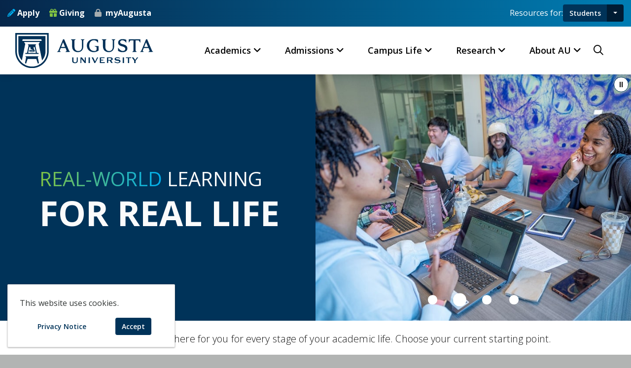

--- FILE ---
content_type: text/html; charset=UTF-8
request_url: https://web1.augusta.edu/admissions/
body_size: 62206
content:
<!DOCTYPE HTML><html lang="en">
   <head>
      <meta itemprop="datePublished" content="2025-12-05">
      <meta itemprop="publishedBy" content="Heather Hopkins">
      <meta property="og:image" content="">
      <meta property="og:title" content="Admissions">
      <meta property="og:type" content="website">
      <meta property="og:url" content="https://www.augusta.edu/admissions/index.php">
      <meta property="og:site_name" content="Admissions">
      <meta property="og:description" content="Augusta University provides an experience like no other... a world-class academic and social community that is inclusive, diverse, and positions students for opportunity and success.">
      <meta property="og:locale" content="en_US">
      <meta name="twitter:card" content="summary_large_image">
      <meta name="twitter:title" content="Admissions">
      <meta name="twitter:description" content="Augusta University provides an experience like no other... a world-class academic and social community that is inclusive, diverse, and positions students for opportunity and success.">
      <meta property="twitter:image" content="">
      
<meta name="viewport" content="width=device-width, initial-scale=1" />
<meta http-equiv="Content-Type" content="text/html; charset=UTF-8" />
<meta http-equiv="X-UA-Compatible" content="IE=edge" />
<meta name="p:domain_verify" content="d3dc2de229dc96b9693a9a1a3543e7fb"/>
<link rel="icon" type="image/png" href="/favicon.ico" />
<link rel="preconnect" href="https://fonts.gstatic.com" />
<link href='https://fonts.googleapis.com/css?family=Open+Sans:300italic,400italic,600italic,700italic,800italic,400,300,600,700,800' rel='stylesheet' type='text/css'/>
 <link rel="stylesheet" href="https://cdn.jsdelivr.net/npm/bootstrap@4.6.2/dist/css/bootstrap.min.css" integrity="sha384-xOolHFLEh07PJGoPkLv1IbcEPTNtaed2xpHsD9ESMhqIYd0nLMwNLD69Npy4HI+N" crossorigin="anonymous" />
<link href="https://customer.cludo.com/css/templates/v2.1/essentials/cludo-search.min.css" type="text/css" rel="stylesheet" />
<link rel="stylesheet" type="text/css" href="/_resources/css/screen.css?v=12.22"/>
<link rel="stylesheet" type="text/css" href="/_resources/css/all.min.css?v=04.28"/>
<link rel="stylesheet" type="text/css" href="/_resources/css/print.css"/>
<link rel="stylesheet" type="text/css" href="/_resources/css/oustyles.css" />
<link rel="stylesheet" type="text/css"  href="/_resources/css/helpers.css?v=12.03" />
<!--[if IE]>
<link href="/_resources/css/ie.css" media="screen, projection" rel="stylesheet" type="text/css" />
<![endif]-->
<!--[if lt IE 9]>
<link rel="stylesheet" type="text/css" href="/_resources/css/ie8.css" />
<![endif]-->
<script src="/_resources/js/cookie-notice.js"></script>
<script>document.cookie='resolution='+Math.max(screen.width,screen.height)+("devicePixelRatio" in window ? ","+devicePixelRatio : ",1")+'; path=/';</script>
<script type="text/javascript" src="https://ajax.googleapis.com/ajax/libs/jquery/3.5.1/jquery.min.js"></script>
<script src="https://cdnjs.cloudflare.com/ajax/libs/jqueryui/1.13.2/jquery-ui.min.js" integrity="sha512-57oZ/vW8ANMjR/KQ6Be9v/+/h6bq9/l3f0Oc7vn6qMqyhvPd1cvKBRWWpzu0QoneImqr2SkmO4MSqU+RpHom3Q==" crossorigin="anonymous" referrerpolicy="no-referrer"></script>
<script src="https://cdn.jsdelivr.net/npm/bootstrap@4.6.2/dist/js/bootstrap.bundle.min.js" integrity="sha384-Fy6S3B9q64WdZWQUiU+q4/2Lc9npb8tCaSX9FK7E8HnRr0Jz8D6OP9dO5Vg3Q9ct"
            crossorigin="anonymous"></script>
<script data-cfasync="false" async="true">   var s = document.createElement('script');   s.setAttribute('data-cfasync', 'false');   s.src = 'https://app.heyhalda.com/widgets/smart-forms/cmaekw0w209yrfzq7mf52jq1e.js?r=' + Math.random().toString(36).substring(7);   s.async = true;   document.head.appendChild(s); </script>       <link rel="stylesheet" type="text/css" href="/_resources/css/unit-style.css?v=12.22">
      <link rel="stylesheet" type="text/css" href="/admissions/admissions-styles.css?v=3.1"><script type="text/javascript" src="/_resources/js/nav.js?v=12.22"></script>
      		 
      <link rel="stylesheet" href="https://cdnjs.cloudflare.com/ajax/libs/animate.css/3.7.0/animate.min.css">
      	
      
      <style>
		@media (min-width: 992px) {
	.section-title, .l-page h1 {margin-bottom: 20px;}
}
.cta-bar-wrapper .cta-bar {text-align: left;}
.cta-bar-wrapper:before {background: rgb(0 0 0 / 71%);}
.cta-bar p, .cta-bar li {color:#fff;}
.matrix {border: none;}
button#pauseSlider {
    position: absolute;
    z-index: 4;
    top: 5px;
    right: 5px;
    background: #fff;
    border-radius: 20px;
    font-size: 16px;
    border: 1px solid #003359;
}	
</style>
      	
      <title>Admissions</title>
      <meta name="Description" content="Augusta University provides an experience like no other... a world-class academic and social community that is inclusive, diverse, and positions students for opportunity and success."><script type="text/javascript">
            var OUC = OUC || {};
            OUC.globalProps = OUC.globalProps || {};
            OUC.pageProps = OUC.pageProps || {};
            OUC.props = OUC.props || {};
            
            
                OUC.globalProps['path'] = "/admissions/index.php";
                OUC.globalProps['domain'] = "https://www.augusta.edu";
                OUC.globalProps['index-file'] = "index";
                OUC.globalProps['extension'] = "php";
                OUC.pageProps['pagetype'] = "horizontal-index";
                OUC.pageProps['heading'] = "Admissions";
                OUC.pageProps['breadcrumb'] = "Admissions";
                OUC.pageProps['content_header_url'] = "/admissions/admissions-slider.inc";
                OUC.pageProps['content_header_alt'] = "";
                OUC.pageProps['display_promo_image'] = "true";
                OUC.pageProps['display_sidebar'] = "true";
                OUC.pageProps['display_subsection_2'] = "";
                OUC.pageProps['display_subtitle_2'] = "";
                OUC.pageProps['display_subsection_3'] = "";
                OUC.pageProps['display_subtitle_3'] = "";
                OUC.pageProps['display_subsection_4'] = "true";
                OUC.pageProps['display_subtitle_4'] = "";
                OUC.pageProps['display_subsection_5'] = "true";
                OUC.pageProps['display_subtitle_5'] = "";
                OUC.pageProps['display_subsection_6'] = "true";
                OUC.pageProps['display_subtitle_6'] = "";
            
            var key;
            for (key in OUC.globalProps) {
            OUC.props[key] = OUC.globalProps[key];
            }
            for (key in OUC.pageProps) {
            OUC.props[key] = OUC.pageProps[key];
            }
        </script></head>
   <body class="about_gru quick_facts generic_inner">
      <aside role="complementary" id="skip-link" aria-label="Skip to main content"><a class="sr-only" href="#main" tabindex="0">Skip to main content</a></aside><a class="back-to-top" href="#top" aria-label="Skip to Main Navigation" role="presentation"><span class="sr-only sr-only-focusable">Back to Top</span></a>
      
<!--
<div id="jagalert" role="alert" aria-atomic="true">
<div class="alert-message"><em class="fa-solid fa-triangle-exclamation fa-xl mr-5" style="color:#ffc107;" aria-hidden="true">&nbsp;</em> No current alerts. </div> <a href="https://jagwire.augusta.edu/alert/">View Alerts <em class="icon far fa-long-arrow-right" aria-hidden="true">&nbsp;</em></a>
</div>
-->
<header>

<div class="header-top">
        <div class="container-fluid">
            <div class="header-top-wrap">
                <div class="header-top-left">
                    <div class="header-top-social">
                        <a href="/admissions/apply.php"><i class="fa-solid fa-pencil" style="color:#00AEEF;"></i> Apply</a>
                        <a href="/giving/"><i class="fa-solid fa-gift" style="color:#82c342;"></i> Giving</a>
                        <a href="https://my.augusta.edu/"> myAugusta</a>
                    </div>
                </div>
                <div class="header-top-right au-resources" aria-label="Audience Resources">
                    <div class="resources-label">Resources for:</div>
                    <div class="btn-group">
        <a id="primary-resource-btn" class="btn btn-primary" href="/currentstudents.php">Students</a>
        <button type="button" class="btn btn-primary dropdown-toggle dropdown-toggle-split" data-toggle="dropdown" aria-haspopup="true" aria-expanded="false"><span class="sr-only">Toggle Audience Resources</span></button>

                        <div class="dropdown-menu dropdown-menu-right" id="audiences-list">
							<a class="dropdown-item" href="/currentstudents.php">Students</a>
                            <a class="dropdown-item" href="/faculty/">Faculty &amp; Staff</a>
                            <a class="dropdown-item" href="/newjags/parent-and-family-hub.php">Parents &amp; Family</a>
                            <a class="dropdown-item" href="/alumni/">Alumni</a>
							<a class="dropdown-item" href="/community/">Community</a>
                        </div>
                    </div>
                </div>
            </div>
        </div>
    </div>	 <div id="primary-nav" class="main-navigation">
        <nav class="navbar navbar-expand-lg navbar-light bg-light" role="navigation" aria-label="Main Navigation">
            <div class="container-fluid position-relative">
                <a class="navbar-brand" href="/"><img src="/images/au-logo-hz-blue.svg" alt="Augusta University Logo"></a>
                <div class="mobile-menu-right">
                    <div class="search-btn">
						<button type="button" class="nav-right-link search-box-outer" aria-haspopup="dialog" aria-controls="search-modal"><i class="far fa-search"></i><span class="sr-only">Search Augusta.edu</span></button>
                    </div>
                    <button class="navbar-toggler" type="button" data-toggle="collapse" data-target="#au-global-nav" aria-controls="au-global-nav" aria-expanded="false" aria-label="Toggle navigation">
                        <span class="navbar-toggler-mobile-icon"><div class="hamburger-menu">
						<span class="sr-only">Menu</span></div></span>
                    </button>
                </div>
                <div class="collapse navbar-collapse" id="au-global-nav">
                    <ul class="navbar-nav">
                        <li class="nav-item mega-menu dropdown">
                            <a class="nav-link dropdown-toggle" href="#" data-toggle="dropdown" aria-expanded="false">Academics</a>
                            <div class="dropdown-menu fade-down">
                                <div class="mega-content">
                                    <div class="container-fluid">
                                        <div class="row">
                                            <div class="col-12 col-lg-3 col-md-6 col-sm-12">

                                                <div class="photo-menu">
													<a href="https://jagwire.augusta.edu/augusta-university-celebrates-fall-2025-graduates/" class="photo-link">
                                                    <figure>
                                                        <img src="https://jagwire.augusta.edu/wp-content/uploads/sites/15/2025/12/fall-undergrad-group-524x350.png"
                                                             alt="Graduates pose together in their regalia."/>
                                                        <figcaption class="figure-caption">Augusta University celebrates fall 2025 graduates &raquo;
                                                        </figcaption>
                                                    </figure>
													</a>	
                                                </div>
                                                <p><a class="mm-link" href="/academics">Academics Home</a></p>
                                                <p><a class="mm-link" href="/academics#cas">Colleges &amp; Schools</a></p>

                                            </div>
                                            <div class="col-12 col-lg-3 col-md-6 col-sm-12">
                                                <h5>Programs of Study</h5>
                                                <ul class="mega-menu-item">
                                                    <li><a class="dropdown-item" href="/programs">Degrees &amp; Programs</a>
                                                    </li>
                                                    <li><a class="dropdown-item" href="https://catalog.augusta.edu/">Course Catalog</a></li>
                                                    <li><a class="dropdown-item" href="https://pounce.augusta.edu/StudentRegistrationSsb/ssb/term/termSelection?mode=search">Course Schedule</a></li>
                                                    <li><a class="dropdown-item" href="/advising/program-maps.php">Program Pathways</a></li>
                                                    <li><a class="dropdown-item" href="/registrar/academiccalendar/">Academic Calendar</a></li>
                                                    <li><a class="dropdown-item" href="/programs?type=online">Online Programs</a></li>
                                                    <li><a class="dropdown-item" href="https://catalog.augusta.edu/content.php?catoid=48&navoid=5754">Accelerated Degree Programs</a></li>
												</ul>
                                            </div>
                                            <div class="col-12 col-lg-3 col-md-6 col-sm-12">
                                                <h5>Resources</h5>
                                                    <ul class="mega-menu-item">
                                                        <li><a class="dropdown-item" href="/academicsuccess/">Academic Success Center</a></li>
                                                        <li><a class="dropdown-item" href="/advising/">Advising</a></li>
                                                        <li><a class="dropdown-item" href="/counseling/">Counseling Services</a></li>
                                                        <li><a class="dropdown-item" href="/honors/">Honors Program</a></li>
                                                        <li><a class="dropdown-item" href="/library/">Libraries</a></li>
                                                        <li><a class="dropdown-item" href="/tds/">Testing &amp; Disability Services</a></li>
                                                        <li><a class="dropdown-item" href="/cwe/">Writing Center</a></li>
                                                </ul>
                                            </div>
                                            <div class="col-12 col-lg-3 col-md-6 col-sm-12">
                                                <h5>Outside the Classroom</h5>
                                                <ul class="mega-menu-item">
                                                    <li><a class="dropdown-item" href="/militaryscience/">Army ROTC</a></li>
                                                    <li><a class="dropdown-item" href="/studyabroad/">Study Abroad</a></li>
                                                    <li><a class="dropdown-item" href="/experiential-learning/">Experiential Learning</a></li>
                                                    <li><a class="dropdown-item" href="/fye/">First Year Experience</a></li>
                                                    <li><a class="dropdown-item" href="/curs/">Center for Undergraduate Research</a></li>
                                                    <li><a class="dropdown-item" href="/careerservices/">Career Services</a></li>
                                                    <li><a class="dropdown-item" href="/jagslivewell/">Jags Live Well</a></li>
                                                </ul>
                                            </div>
                                        </div>
                                    </div>
                                </div>
                            </div>
                        </li>
                        <li class="nav-item mega-menu dropdown">
                            <a class="nav-link dropdown-toggle" href="#" data-toggle="dropdown" aria-expanded="false">Admissions</a>
                            <div class="dropdown-menu fade-down">
                                <div class="mega-content">
                                    <div class="container-fluid">
                                        <div class="row">
                                            <div class="col-12 col-lg-3 col-md-6 col-sm-12">
                                                <div class="photo-menu">
													<a href="https://jagwire.augusta.edu/augusta-university-awarded-1-3-million-grant-to-expand-student-support/" class="photo-link">
                                                    <figure>
                                                        <img src="https://jagwire.augusta.edu/wp-content/uploads/sites/15/2025/11/first-gen-day-cele25-13-524x350.jpg"
                                                             alt="Augusta University's jaguar mascot, Augustus, and two students hold their hands like a paw"/>
														<figcaption class="figure-caption">Augusta University awarded $1.3 million grant to expand student support  &raquo; </figcaption>
                                                    </figure>
													</a>
                                                </div>
                                                <p><a class="mm-link" href="/admissions">Admissions Home</a></p>
                                                <p><a class="mm-link" href="/admissions/visit">Visit Campus</a></p>
                                                <p><a class="mm-link" href="/admissions/request-info">Request Information</a></p>
                                            </div>
                                            <div class="col-12 col-lg-3 col-md-6 col-sm-12">
                                                <h5>Apply to AU</h5>
                                                <ul class="mega-menu-item">
                                                    <li><a class="dropdown-item" href="/admissions/freshman.php">First-Year Freshmen</a></li>
                                                    <li><a class="dropdown-item" href="/admissions/transfer.php">Transfer Students</a></li>
                                                    <li><a class="dropdown-item" href="/admissions/dual-enrollment/">Dual Enrollment</a></li>
                                                    <li><a class="dropdown-item" href="/admissions/graduate/">Graduate Students</a></li>
                                                    <li><a class="dropdown-item" href="/mcg/admissions/">Medical College of Georgia</a>
                                                    </li>
                                                    <li><a class="dropdown-item" href="/dentalmedicine/admit/">Dental College of Georgia</a>
                                                    </li>
                                                </ul>
                                            </div>
                                            <div class="col-12 col-lg-3 col-md-6 col-sm-12">
                                                <h5>Opportunities</h5>
                                                <ul class="mega-menu-item">
                                                    <li><a class="dropdown-item" href="/programs">Degree &amp; Programs</a></li>
                                                    <li><a class="dropdown-item" href="/honors">Honors Program</a></li>
                                                    <li><a class="dropdown-item" href="/advising/program-maps.php">Program Pathways</a></li>
                                                    <li><a class="dropdown-item" href="/admissions/military-veterans.php">Military-Affiliated
                                                            Students</a></li>
                                                    <li><a class="dropdown-item" href="/newjags">New Student &amp; Family
                                                            Transistions</a></li>
                                                    <li><a class="dropdown-item" href="/housing">On-Campus Housing</a></li>
                                                </ul>
                                            </div>
                                            <div class="col-12 col-lg-3 col-md-6 col-sm-12">
                                                <h5>Financial Aid</h5>
                                                <ul class="mega-menu-item">
                                                    <li><a class="dropdown-item" href="/finaid">Student Financial Aid</a></li>
                                                    <li><a class="dropdown-item" href="/finaid/costcalc.php">Net Price Calculator</a></li>
                                                    <li><a class="dropdown-item" href="/finaid/scholarships.php">Scholarships</a></li>
                                                    <li><a class="dropdown-item" href="/finaid/costofattendance.php">Cost of Attendance</a></li>
                                                    <li><a class="dropdown-item" href="/finaid/applyfederal.php">Apply for Federal Aid</a></li>
                                                </ul>
                                            </div>
                                        </div>
                                    </div>
                                </div>
                            </div>
                        </li>
                        <li class="nav-item mega-menu dropdown">
                            <a class="nav-link dropdown-toggle" href="#" data-toggle="dropdown" aria-expanded="false">Campus Life</a>
                            <div class="dropdown-menu fade-down">
                                <div class="mega-content">
                                    <div class="container-fluid">
                                        <div class="row">
                                            <div class="col-12 col-lg-3 col-md-6 col-sm-12">
                                                <div class="photo-menu">
													<a href="https://jagwire.augusta.edu/center-for-outdoor-recreation-and-education-celebrates-grand-opening/" class="photo-link">
                                                    <figure>
                                                        <img src="https://jagwire.augusta.edu/wp-content/uploads/sites/15/2025/10/CORE-Grand-Opening-01-524x350.jpg"
                                                             alt="President Keen and First Lady stand with students to cut ribbon on outdoor rec center"/>
														<figcaption class="figure-caption">Center for Outdoor Recreation and Education celebrates grand opening &raquo;
                                                        </figcaption>
                                                    </figure>
													</a>
                                                </div>
                                                <p><a class="mm-link" href="/student-life">Campus Life Home</a></p>
                                                <p><a class="mm-link" href="https://augustajags.com/">Athletics</a></p>
                                           

                                            </div>
                                            <div class="col-12 col-lg-3 col-md-6 col-sm-12">
                                                <h5>Community</h5>
                                                <ul class="mega-menu-item">

                                                    <li><a class="dropdown-item" href="/militaryscience/">Army ROTC</a></li>
                                                    <li><a class="dropdown-item" href="/honors/llc.php">Living-Learning Communities</a></li>
                                                    <li><a class="dropdown-item" href="/military/">Military &amp; Veteran Services</a></li>
                                                    <li><a class="dropdown-item" href="/mse">Mentorship</a></li>
                                                    <li><a class="dropdown-item" href="/newjags">New Student &amp; Family Transistions</a></li>
                                                    <li><a class="dropdown-item" href="/mentoring">Jags 4 Jags Mentoring Program</a></li>
													
                                                </ul>
                                            </div>
                                            <div class="col-12 col-lg-3 col-md-6 col-sm-12">
                                                <h5>Campus Services</h5>
                                                <ul class="mega-menu-item">
                                                    <li><a class="dropdown-item" href="/diningservices">Dining Services</a></li>
                                                    <li><a class="dropdown-item" href="/roarstore">Roarstore</a></li>
                                                    <li><a class="dropdown-item" href="/housing">Housing</a></li>
                                                    <li><a class="dropdown-item" href="/shs">Student Health</a></li>
                                                    <li><a class="dropdown-item" href="/parking">Parking &amp; Transportation</a></li>
                                                    <li><a class="dropdown-item" href="/jagcard">Jagcard</a></li>
                                                  
                                                </ul>
                                            </div>
                                            <div class="col-12 col-lg-3 col-md-6 col-sm-12">
                                                <h5>Get Involved</h5>
                                                <ul class="mega-menu-item">
                                                    <li><a class="dropdown-item" href="/student-life/organizations">Clubs &amp; Organizations</a></li>
                                                    <li><a class="dropdown-item" href="/student-life/greeklife">Greek Life</a></li>
                                                    <li><a class="dropdown-item" href="/campus-recreation/">Campus Recreation</a></li>
                                                    <li><a class="dropdown-item" href="/student-life/sga">Student Government</a></li>
                                                    <li><a class="dropdown-item" href="/student-life/crew/">Jaguar Production Crew</a></li>
                                                    <li><a class="dropdown-item" href="/campus-recreation/intramurals/">Intramural Sports</a></li>
                                                </ul>
                                            </div>
                                        </div>
                                    </div>
                                </div>
                            </div>
                        </li>
                        <li class="nav-item mega-menu dropdown">
                            <a class="nav-link dropdown-toggle" href="#" data-toggle="dropdown" aria-expanded="false">Research</a>
                            <div class="dropdown-menu fade-down">
                                <div class="mega-content">
                                    <div class="container-fluid">
                                        <div class="row">
                                            <div class="col-12 col-lg-3 col-md-6 col-sm-12">
                                                <div class="photo-menu">
													<a href="https://jagwire.augusta.edu/mcg-scientists-investigate-arthritis-drugs-impact-on-alzheimers-disease/" class="photo-link">
                                                    <figure>
                                                        <img src="https://jagwire.augusta.edu/wp-content/uploads/sites/15/2025/10/Qin-Wang-and-staff-02-524x295.png"
                                                             alt="Three men in suits stand in front of a Augusta University Medical College of Georgia backdrop and smile at the camera. The man in the middle is holding a plaque."/>
														<figcaption class="figure-caption">MCG scientists investigate arthritis drug’s impact on Alzheimer’s disease &raquo;
                                                        </figcaption>
                                                    </figure>
													</a>
                                                </div>
                                                <p><a class="mm-link" href="/explore-au/research.php">Research Home</a></p>

                                            </div>
                                            <div class="col-12 col-lg-3 col-md-6 col-sm-12">
                                                <h5>Opportunities</h5>
                                                <ul class="mega-menu-item">
                                                    <li><a class="dropdown-item" href="/curs">Undergraduate Research</a></li>
                                                    <li><a class="dropdown-item" href="/ipso/">Graduate &amp; Postdoctoral
                                                            Research</a></li>
                                                    <li><a class="dropdown-item" href="/research/studies">Clinical Trials</a></li>
                                                    <li><a class="dropdown-item" href="/research/core">Core Laboratories</a></li>
                                                    <li><a class="dropdown-item" href="/research/oic">Innovation
                                                            Commercialization</a></li>
                                                </ul>
                                            </div>
                                            <div class="col-12 col-lg-3 col-md-6 col-sm-12">
                                                <h5>Initiatives</h5>
                                                <ul class="mega-menu-item">
                                                    <li><a class="dropdown-item" href="/cancer/research/">Cancer</a></li>
                                                    <li><a class="dropdown-item" href="/centers/vbc">Cardiovascular</a></li>
                                                    <li><a class="dropdown-item" href="/centers/immcg">Immunology</a></li>
                                                    <li><a class="dropdown-item" href="/mcg/dnrm/">Neuroscience</a></li>
                                                    <li><a class="dropdown-item" href="/centers/healthy-aging/index.php">Aging</a></li>
                                                </ul>
                                            </div>
                                            <div class="col-12 col-lg-3 col-md-6 col-sm-12">
                                                <h5>Resources</h5>
                                                <ul class="mega-menu-item">
                                                    <li><a class="dropdown-item" href="/centers/">Centers &amp; Institutes</a>
                                                    </li>
                                                    <li><a class="dropdown-item" href="/research/integrity-security">Ethics &amp; Compliance</a>
                                                    </li>
                                                    <li><a class="dropdown-item" href="/research/human-research-program/irb">Institutional Review Board</a>
                                                    </li>
                                                    <li><a class="dropdown-item" href="/research/spa">Sponsored Programs</a></li>
                                                    <li><a class="dropdown-item" href="/research/tools-for-researchers/">Tools for Researchers</a></li>
                                                </ul>
                                            </div>
                                        </div>
                                    </div>
                                </div>
                            </div>
                        </li>
                        <li class="nav-item mega-menu dropdown">
                            <a class="nav-link dropdown-toggle" href="#" data-toggle="dropdown" aria-expanded="false">About
                                AU</a>
                            <div class="dropdown-menu fade-down">
                                <div class="mega-content">
                                    <div class="container-fluid">
                                        <div class="row">
                                            <div class="col-12 col-lg-3 col-md-6 col-sm-12">
                                                <div class="photo-menu">
													<a href="https://jagwire.augusta.edu/au-contributed-over-1-6-billion-to-georgias-economy-in-fy-2024/" class="photo-link">
                                                    <figure>
                                                        <img src="https://jagwire.augusta.edu/wp-content/uploads/sites/15/2025/05/Graduation-Media-Day-Group-2-524x350.png"
                                                             alt="Five women and two men jump and raise their hands in celebration."/>
														<figcaption class="figure-caption">AU contributed over $1.6 billion to Georgia’s economy in FY 2024 &raquo;</figcaption>
                                                    </figure>
													</a>
                                                </div>

                                                <p><a class="mm-link" href="/about">About AU</a></p>
                                                <p><a class="mm-link" href="https://jagwire.augusta.edu">Jagwire News</a></p>
                                            </div>
                                            <div class="col-12 col-lg-3 col-md-6 col-sm-12">
                                                <h5>Leadership</h5>
                                                <ul class="mega-menu-item">
                                                    <li><a class="dropdown-item" href="/president">President</a></li>
                                                    <li><a class="dropdown-item" href="/provost">Provost</a></li>
                                                    <li><a class="dropdown-item" href="/finance-administration/">Administration</a></li>
                                                    <li><a class="dropdown-item" href="/student-affairs">Enrollment Student Affairs</a></li>
                                                    <li><a class="dropdown-item" href="/faculty/senate">Faculty Senate</a></li>
                                                </ul>
                                            </div>
                                            <div class="col-12 col-lg-3 col-md-6 col-sm-12">
                                                <h5>We are AU!</h5>
                                                <ul class="mega-menu-item">
													<li><a class="dropdown-item" href="/about/mission.php">Our Mission</a></li>
                                                    <li><a class="dropdown-item" href="/hr/jobs">Working at AU</a></li>
                                                    <li><a class="dropdown-item" href="/about/traditions">Traditions</a></li>
                                                    <li><a class="dropdown-item" href="/about/history.php">History</a></li>
                                                    <li><a class="dropdown-item" href="/augusta">Augusta, GA</a></li>
                                                </ul>
                                            </div>
                                            <div class="col-12 col-lg-3 col-md-6 col-sm-12">
                                                <h5>Resources</h5>
                                                <ul class="mega-menu-item">
                                                    <li><a class="dropdown-item" href="https://my.augusta.edu">MyAugusta</a></li>
                                                    <li><a class="dropdown-item" href="https://calendar.augusta.edu">Calendar of Events</a></li>
                                                    <li><a class="dropdown-item" href="https://brand.augusta.edu">Brand Guidelines</a></li>
                                                    <li><a class="dropdown-item" href="/paws.php">Portals</a></li>
                                                    <li><a class="dropdown-item" href="/faculty/directory">Faculty Directory</a></li>

                                                </ul>
                                            </div>
                                        </div>
                                    </div>
                                </div>
                            </div>
                        </li>

                    </ul>
			<div class="nav-right">
					<div class="search-btn">
						<button type="button" class="nav-right-link search-box-outer" aria-haspopup="dialog" aria-controls="search-modal"><i class="far fa-search"></i><span class="sr-only">Search Augusta.edu</span></button>
					</div>
					</div>
					<div class="mobile-audiences">
					<h5>Resources For</h5>
					<ul class="mobile-audiences-list">
						<li><a href="/currentstudents.php">Current Students</a></li>
        				<li><a href="/faculty/">Faculty &amp; Staff</a></li>
                        <li><a href="/newjags/parent-and-family-hub.php">Parents &amp; Family</a></li>
                        <li><a href="/alumni/">Alumni &amp; Friends</a></li>
        			</ul>
					</div> 
                    <div class="mobile-utilities">
                        <div class="mobile-cta">
                            <a href="/admissions/apply.php"><i class="fa-solid fa-pencil" style="color:#00AEEF;"></i> Apply</a>
                        </div>
                        <div class="mobile-cta">
                            <a href="/giving/"><i class="fa-solid fa-gift" style="color:#82c342;"></i> Giving</a>
                        </div>
                        <div class="mobile-cta">
                            <a href="https://my.augusta.edu/"><i class="fa-solid fa-lock" style="color:#A5ACAF;"></i> MyAugusta</a>
                        </div>
                    </div>
                </div>
            </div>
        </nav>
    </div>
</header>

<div class="search-popup" id="search-modal" role="dialog" aria-modal="true" aria-labelledby="search-header">
    <button class="close-search" aria-label="Close Search"><span class="far fa-times">&nbsp;</span><span class="sr-only">Close Search</span></button>
    <form id="cludo-search-form" role="search">
        <div class="form-group">
            <input type="search" aria-label="Search" name="search-field" placeholder="Search Augusta.edu" required="" onfocus="this.placeholder = ''" onblur="this.placeholder = 'Search Augusta.edu'" />
            <button type="submit" id="search-button" aria-label="Submit Site Search"><i class="far fa-search"></i><span class="sr-only">Search</span></button>
        </div>
    </form>
	<div class="popular-searches">
	<h5 id="trending-label" class="text-white text-center">Trending Search Terms</h5>
	<ul class="pop-search" aria-labelledby="trending-label">
	<li><a href="https://lms.augusta.edu/">D2L LMS</a></li>
	<li><a href="https://email.augusta.edu/">Email</a></li>
	<li><a href="https://pounce.augusta.edu/">Pounce</a></li>
	<li><a href="https://calendar.augusta.edu/">Calendar</a></li>
	<li><a href="/registrar/">Registrar</a></li>
	<li><a href="/housing/">Housing</a></li>
	<li><a href="/registrar/academiccalendar/">Academic Calendar</a></li>
	<li><a href="/finaid/">Financial Aid</a></li>
	<li><a href="/parking/">Parking</a></li>
	<li><a href="/library/">Library</a></li>
	<li><a href="/hr/">Human Resources</a></li>
	<li><a href="/it/">Information Technology</a></li>
	</ul>
	</div>
</div><div class="l-page">
         <div class="l-content">
            <div class="banner-image" role="complementary" aria-label="Department Banner">
<section class="intro">
	<div class="left">
		<div>
			<h1><span class="one">Real-World</span> <span class="two">Learning</span><br /><span class="three">For Real Life</span></h1>
		</div>
	</div>

	<div class="slider" role="region" aria-roledescription="carousel" aria-label="Admissions Photo Carousel">
		<ul id="slider-list">
			<li aria-roledescription="slide" aria-label="Slide 1 of 4: Diverse group of students walking at the downtown campus" style="background-image:url(/admissions/images/admissions-1-min.jpg)">
				<div class="center-y">
					<p>&nbsp;</p>
				</div>
			</li>
			<li aria-roledescription="slide" aria-label="Slide 2 of 4: Diverse group of students studying on laptops" style="background-image:url(/admissions/images/admissions-2-min.jpg)">
				<div class="center-y">
					<p>&nbsp;</p>
				</div>
			</li>
			<li aria-roledescription="slide" aria-label="Slide 3 of 4: Large group of students seated at the fountain" style="background-image:url(/admissions/images/admissions-3-min.jpg)">
				<div class="center-y">
					<p>&nbsp;</p>
				</div>
			</li>
			<li aria-roledescription="slide" aria-label="Slide 4 of 4: Students walking past a colorful mural" style="background-image:url(/admissions/images/admissions-4-min.jpg)">
				<div class="center-y">
					<p>&nbsp;</p>
				</div>
			</li>
		</ul>
<button id="pauseSlider" type="button" aria-controls="slider-list" aria-label="Pause automatic slide show" data-action="pause-play">
            <span aria-hidden="true">&#9208;</span> </button>
		<ul>
			<nav aria-label="Slide navigation">
				<a href="#" aria-label="Go to Slide 2"><span class="sr-only">Slide One</span></a>
				<a href="#" aria-label="Go to Slide 3"><span class="sr-only">Slide Two</span></a>
				<a href="#" aria-label="Go to Slide 4"><span class="sr-only">Slide Three</span></a>
				<a href="#" aria-label="Go to Slide 1"><span class="sr-only">Slide Four</span></a>
			</nav>
		</ul>
		
	</div>
</section>
<section class="text-center mt-20">

	<p class="lead">Augusta University is here for you for every stage of your academic life. Choose your
		current starting point.
	</p>


	<div id="admissions-audiences">
		<a title="Go to /admissions/freshman.php" class="admissions-btn" href="/admissions/freshman.php" role="button"><span>Freshman</span></a>
		<a title="Go to /admissions/transfer.php" class="admissions-btn" href="/admissions/transfer.php" role="button"><span>Transfer</span></a>
		<a title="Go to /academics/programs/graduate-programs.php" class="admissions-btn" href="/admissions/graduate/" role="button"><span>Graduate</span></a>
		<a title="Go to /admissions/dual-enrollment.php" class="admissions-btn" href="/admissions/dual-enrollment/" role="button"><span>Dual Enrollment</span></a>


		<div class="btn-group">
			<a title="Go to #" class="admissions-btn dropdown-toggle" href="#" role="button" id="dropdownMenuLink" data-toggle="dropdown" aria-haspopup="true" aria-expanded="false"><span>Other</span></a>

			<div class="dropdown-menu" aria-labelledby="dropdownMenuLink">

				<ul class="audience-nav">

					<li><a title="Go to /admissions/international.php" class="dropdown-item" href="/admissions/international.php">International</a></li>

					<li><a title="Go to /admissions/non-degree.php" class="dropdown-item" href="/admissions/non-degree.php">Non-degree seeking</a></li>

					<li><a title="Go to /admissions/military-veterans.php" class="dropdown-item" href="/admissions/military-veterans.php">Military / Veterans</a></li>

					<li><a title="Go to /admissions/professionalscholars.php" class="dropdown-item" href="/admissions/professionalscholars.php">Professional Scholars</a></li>
					<li><a title="Go to /admissions/professionalscholars.php" class="dropdown-item" href="/admissions/seniorcitizen.php">Senior Citizen</a></li>
				</ul>

			</div>

		</div>

	</div>


</section>
</div>
            <div class="header-bottom">
               <section class="navigation">
                  <div class="nav-container" id="secondary-nav" role="navigation" aria-labelledby="homedir">
                     <div class="brand"><a id="homedir" href="/admissions/" tabindex="0">Admissions</a></div>
                     <nav>
                        <div class="nav-mobile"><a id="nav-toggle" role="button" aria-label="Toggle Secondary Navigation" aria-haspopup="true" href="#" title="Toggle Secondary Navigation" data-target="#secondary-nav-list" aria-controls="secondary-nav-list" aria-expanded="false"><span></span></a></div>
                        <ul id="secondary-nav-list"><li><a href="https://www.augusta.edu/admissions/visit.php">Visit Campus</a></li>
<li><a href="#">Start Here</a>
<ul>
<li><a href="/academics/">Academic Programs</a></li>
<li><a href="/admissions/meet-your-counselor.php">Meet Your Counselor</a></li>
<li><a href="/admissions/ambassadors.php">1828 Ambassadors</a></li>
<li><a href="/tuition/index.php">Tuition &amp; Fees</a></li>
<li><a href="/admissions/southcarolina.php">South Carolina Students</a></li>
</ul>
</li>
<li><a href="#">Info For</a>
<ul>
<li><a href="https://www.augusta.edu/admissions/freshman.php">Freshman</a></li>
<li><a href="https://www.augusta.edu/admissions/transfer.php">Transfer</a></li>
<li><a href="/admissions/dual-enrollment/">Dual Enrollment</a></li>
<li><a href="/gradschool/">Graduate students</a></li>
<li><a href="https://www.augusta.edu/admissions/international.php">International</a></li>
<li><a href="/admissions/returning.php">Returning</a></li>
<li><a href="https://www.augusta.edu/admissions/non-degree.php">Non-Degree Seeking</a></li>
</ul>
</li>
<li><a href="#">Already Applied</a>
<ul>
<li><a href="https://apply.augusta.edu/account/login?r=https%3a%2f%2fapply.augusta.edu%2fapply%2fstatus">Check Application Status</a></li>
<li><a href="https://www.augusta.edu/admissions/nextsteps.php">New Undergraduate Student Checklist</a></li>
<li><a href="https://www.augusta.edu/orientation/index.php">Orientation</a></li>
<li><a href="/finaid/index.php">Financial Aid</a></li>
<li><a href="/housing/index.php">Housing &amp; Residence Life</a></li>
<li><a href="https://www.augusta.edu/tds/index.php">Testing and Disability Services</a></li>
<li><a href="https://www.augusta.edu/admissions/lawful-verification.php">Verification of Lawful Presence</a></li>
<li><a href="/admissions/waivers.php">Waivers</a></li>
</ul>
</li>
<li><a class="reqinfo" href="/admissions/request-info">Request Info</a></li>
<li><a class="applynow" href="https://www.augusta.edu/admissions/apply.php">Apply Now</a></li></ul>
                     </nav>
                  </div>
               </section>
            </div>
            <div class="l-content-meta" role="main" id="main" tabindex="-1">
               <div class="wrapper">
                  <div id="breadcrumb" aria-label="breadcrumb" role="navigation">
                     <ul>
                        <li><a href="/">Augusta University</a></li>
                        <li><a href="/admissions/">Admissions</a></li>
                     </ul>
                  </div>
               </div>
               <h1>Admissions</h1>
               <div class="subsection" id="introduction">
                  
                     
                     <figure class="pull-left"><a title="Go to https://augustauniversity.box.com/s/km4qeqlrq8n7samzqisasjo71y3p1lgo" href="https://augustauniversity.box.com/s/km4qeqlrq8n7samzqisasjo71y3p1lgo" target="_blank" rel="noopener"><img class="viewbook" src="/admissions/images/viewbook25-cover.png" alt="viewbook" width="236px" height="auto"></a></figure>
                     
                     <p class="lead"><strong>At Augusta University, you notice your life changing from day one.</strong></p>
                     
                     <p>You discover classes that challenge you, meet faculty members who inspire you, and
                        dive into work that fulfills you. You make friends from around the city, the country,
                        and the world. And thanks to all those hands-on, real world opportunities that we’re
                        known for, you grow more skillful, knowledgeable, curious, and confident every day.</p>
                     
                     <p>We invite you to join JagNation and experience a real education for your real life.</p>
                     
                     <p><a title="Go to https://augustauniversity.box.com/shared/static/km4qeqlrq8n7samzqisasjo71y3p1lgo.pdf" href="https://augustauniversity.box.com/s/km4qeqlrq8n7samzqisasjo71y3p1lgo" target="_blank" rel="noopener">Browse Our Undergraduate Viewbook</a></p>
                  
                  <div class="item contact-box">
                     <div class="box gray text-dark">
                        
                        <div class="contact-area text-dark">
                           <h2>Contact Us</h2>
                           <p><strong>Admissions</strong></p>
                           <p><em class="fa fa-university fa-fw mr-5" aria-hidden="true">&nbsp;</em>Summerville Campus</p>
                           <p><a href="https://map.concept3d.com/?id=824#!m/268011"><em class="fa fa-building fa-fw mr-5" aria-hidden="true"></em>Benet House</a></p>
                           <p><em class="fa fa-fw fa-location-arrow mr-5" aria-hidden="true"></em>2500 Walton Way</p>
                           <p><em class="fa fa-fw fa-phone mr-5" aria-hidden="true"></em>706-737-1632</p>
                           <p><em class="fa fa-fw fa-fax mr-5" aria-hidden="true"></em>706-667-4355</p>
                           <p><a href="mailto:admissions@augusta.edu" class="" style="" target=""><em class="fa fa-fw fa-envelope mr-5" aria-hidden="true"></em>Undergraduate Admissions</a></p>
                           <p><a href="mailto:graduateadmissions@augusta.edu" class="" style="" target=""><em class="fa fa-fw fa-envelope mr-5" aria-hidden="true"></em>Graduate Admissions</a></p>
                        </div>
                     </div>
                  </div>
               </div>
               <div id="featured-content" class="matrix inverse-wrapper">
                  
                     
                     <h2 class="section-title text-center text-white">Student Support</h2>
                     
                     <div class="student-services-row">
                        
                        <div class="student-service"><img src="/admissions/images/transisitions.png" alt="Group of User">
                           
                           <p>New Student &amp; Family Transitions</p>
                           <a title="New students &amp; Family Transitions" class="link-tag" href="/orientation/"><span class="sr-only">New students &amp; Family Transitions</span></a></div>
                        <!--student-service-->
                        
                        <div class="student-service"><img src="/admissions/images/advising.png" alt="Conversation">
                           
                           <p>Academic Advisement</p>
                           <a title="Advising" class="link-tag" href="/advising/"><span class="sr-only">Advising</span></a></div>
                        <!--student-service-->
                        
                        <div class="student-service"><img src="/admissions/images/military-veterans.png" alt="Service Ribbon">
                           
                           <p>Military &amp; Veterans Services</p>
                           <a title="Military &amp; Veterans Services" class="link-tag" href="/military/"><span class="sr-only">Military &amp; Veterans Services</span></a></div>
                        <!--student-service-->
                        
                        <div class="student-service"><img src="/admissions/images/financial-aid.png" alt="Calculator">
                           
                           <p>Financial Aid</p>
                           <a title="Financial Aid" class="link-tag" href="/finaid/"><span class="sr-only">Financial Aid</span></a></div>
                        <!--student-service-->
                        
                        <div class="student-service"><img src="/admissions/images/tds.png" alt="Multiple Choice">
                           
                           <p>Testing &amp; Disability Services</p>
                           <a title="Testing &amp; Disability Services" class="link-tag" href="/tds/"><span class="sr-only">Testing &amp; Disability Services</span></a></div>
                        <!--student-service--></div>
                  
               </div>
               <div class="matrix light-wrapper" id="news-events">
                  
                     
                     <h2 class="section-title text-center">Quick Links</h2>
                     
                     <div class="shield-row">
                        
                        <div class="shield-holder">
                           
                           <div class="shield"><img src="/admissions/images/tuition.png" alt="Find Cost"></div>
                           
                           <p>Cost of Attendance</p>
                           <a title="Tuition and Fees" class="link-tag" href="/tuition/"><span class="sr-only">Tuition and Fees</span></a></div>
                        <!--holder-->
                        
                        <div class="shield-holder">
                           
                           <div class="shield"><img src="/admissions/images/programs.png" alt="Books and Cap"></div>
                           
                           <p>Academic Programs</p>
                           <a title="Academic Programs" class="link-tag" href="/academics/programs/"><span class="sr-only">Academic Programs</span></a></div>
                        <!--holder-->
                        
                        <div class="shield-holder">
                           
                           <div class="shield"><img src="/admissions/images/housing.png" alt="Apartment Building"></div>
                           
                           <p>Housing</p>
                           <a title="Housing" class="link-tag" href="/housing/"><span class="sr-only">Housing</span></a></div>
                        <!--holder-->
                        
                        <div class="shield-holder">
                           
                           <div class="shield"><img src="/admissions/images/visit.png" alt="map"></div>
                           
                           <p>Visit Us</p>
                           <a title="Visit Us" class="link-tag" href="/admissions/visit.php"><span class="sr-only">Visit Us</span></a></div>
                        <!--holder--></div>
                     <!--row-->
               </div>
               <div class="cta-bar-wrapper" id="calltoaction" style="background-image:url(/admissions/images/admissions-banner-01.png);background-size:cover; background-position:center; padding:0">
                  <div class="cta-bar" style="color: #fff;">
                     
                        
                        <p>The Jeanne Clery Act requires higher education institutions to provide an <a title="annual security report" href="https://www.augusta.edu/police/cleryandcrime/">annual security report</a> and <a title="annual fire safety report" href="https://augustauniversity.app.box.com/v/fire-safety-security-report">annual fire safety report</a> that contains crime statistics and fire statistics for the three most recently completed
                           calendar years, institutional policies or procedures for reporting crimes and current
                           policies concerning the security of, and access to, campus facilities and residencies,
                           as well as security considerations in the maintenance of campus facilities.</p>
                        
                        <p>The Augusta University Annual Safety and Security Report is published by October 1<sup>st</sup> of each year. If you would like a hard copy of the report, please contact the University
                           Ethics and Compliance Office at 706-721-0900. If you have any questions regarding
                           Admissions please call the Office of Undergraduate Admissions at <span>706-737-1632</span><span></span></p>
                     
                  </div>
               </div>
            </div>
         </div>
      </div>
      <footer id="footer" role="contentinfo">
         <div class="column">
            <div class="footer-meta">
               <div class="footer-contact"><figure><img src="/images/au-shield.svg" class="footer-shield" alt="University Shield" /></figure>
<div class="university-contact">
<p class="lead" title="MCGH01VMW01">Augusta University</p>
<p>1120 15th Street, Augusta, GA 30912</p>
<ul class="contact-info">
<li><a href="/maps/"><i class="fa-solid fa-map">&nbsp;</i> Campus Maps</a></li>
<li><a href="/about/contact.php"><i class="fa-solid fa-address-book">&nbsp;</i> Campus Contacts</a></li>
</ul>
</div></div>
               <div class="footer-links"><ul class="required-items">
<li><a href="/about/directory.php">A-Z Directory</a></li>
<li><a href="/academics/programs/">Degrees &amp; Programs</a></li>
<li><a href="/hr/jobs/">Employment</a></li>
<li><a href="/accessibility/">Accessibility</a></li>
<li><a href="/ie/accreditation.php">Accreditation</a></li>
<li><a href="/police/cleryandcrime/">Campus Safety</a></li>
<li><a href="/compliance/hotline.php">Compliance Hotline</a></li>
<li><a href="https://gbi.georgia.gov/human-trafficking-notice">Human Trafficking Notice</a></li>
<li><a href="/privacy.php">Privacy Notices</a></li>
<li><a href="/prevention/">Title IX / Sexual Misconduct</a></li>
</ul></div>
               <div class="footer-buttons"><a href="/admissions/apply.php" class="bb2-btn dark">Apply Now</a>
<a href="/giving/" class="bb2-btn outline">Give Now</a></div>
            </div>
            <div class="subfooter"><div class="copyright">
<p><a id="directedit" tabindex="-1">©</a> 2026 Augusta University</p>
</div>
<div class="social">
<a aria-label="Facebook" href="https://www.facebook.com/AUGUniversity/" class="social-button facebook"><em class="fa-brands fa-facebook" aria-hidden="true"></em><span></span><span class="sr-only">Facebook</span></a>
<a aria-label="Twitter" href="https://x.com/AUG_University" class="social-button twitter"><em class="fa-brands fa-x-twitter" aria-hidden="true"></em><span></span><span class="sr-only">Twitter</span></a>
<a aria-label="LinkedIn" href="https://www.linkedin.com/school/augusta-university/" class="social-button linkedin"><em class="fa-brands fa-linkedin" aria-hidden="true"></em><span></span><span class="sr-only">LinkedIn</span></a>
<a aria-label="Youtube" href="https://www.youtube.com/c/augustauniversityofficial" class="social-button youtube"><em class="fa-brands fa-youtube" aria-hidden="true"></em><span></span><span class="sr-only">Youtube</span></a>
<a aria-label="Instagram" href="https://instagram.com/aug_university" class="social-button instagram"><em class="fa-brands fa-instagram" aria-hidden="true"></em><span></span><span class="sr-only">Instagram</span></a></div>
</div>
         </div>
      </footer><script type="text/javascript" src="/_resources/js/ou.js"></script>
      
<script src="/_resources/js/jquery.smooth-scroll.js" type="text/javascript"></script>
<script src="/_resources/js/SVGeezy.js" type="text/javascript"></script>
<!--<script type="text/javascript" src="/_resources/js/feed_search.js"></script>-->
<script src="https://cdnjs.cloudflare.com/ajax/libs/fitvids/1.2.0/jquery.fitvids.min.js" type="text/javascript"></script>
<script src="/_resources/js/global.js?v=12.23" type="text/javascript"></script>
<script src="/_resources/js/direct-edit.js"></script>
<script src="https://customer.cludo.com/scripts/bundles/search-script.min.js" type="text/javascript"></script>
<script type="text/javascript">
var CludoSearch;
(function () {
    var cludoSettings = {
        customerId: 10000396,
        engineId: 10000583,
        searchUrl: 'https://www.augusta.edu/search.php',
        language: 'en',
        searchInputs: ['cludo-search-form'],
        template: 'InlineBasic',
		disableAutocomplete: true,
        focusOnResultsAfterSearch: true,
        type: 'inline'
    };
    CludoSearch = new Cludo(cludoSettings);
    CludoSearch.init();
})();
</script>
<!--[if lte IE 9]>
    <script src="https://api.cludo.com/scripts/xdomain.js" slave="https://api.cludo.com/proxy.html" type="text/javascript"></script>
<![endif]-->
<!-- Google Tag Manager --><noscript role="application"><iframe src="//www.googletagmanager.com/ns.html?id=GTM-5ZFBN5"
height="0" width="0" style="display:none;visibility:hidden" title="Intentionally blank"></iframe></noscript>
<script type="text/javascript">// <![CDATA[
(function(w,d,s,l,i){w[l]=w[l]||[];w[l].push({'gtm.start':
new Date().getTime(),event:'gtm.js'});var f=d.getElementsByTagName(s)[0],
j=d.createElement(s),dl=l!='dataLayer'?'&l='+l:'';j.async=true;j.src=
'//www.googletagmanager.com/gtm.js?id='+i+dl;f.parentNode.insertBefore(j,f);
})(window,document,'script','dataLayer','GTM-5ZFBN5');
// ]]></script>
<!-- End Google Tag Manager --><div id="hidden" style="display:none;"><a id="de" href="https://a.cms.omniupdate.com/11/?skin=gru&amp;account=main&amp;site=www&amp;action=de&amp;path=/admissions/index.pcf">©</a></div>
      	 <script src="slider.js"></script>
      	</body>
</html>

--- FILE ---
content_type: text/css
request_url: https://web1.augusta.edu/_resources/css/screen.css?v=12.22
body_size: 198538
content:
@charset "UTF-8";
html, body, div, span, applet, object, iframe,
h1, h2, h3, h4, h5, h6, p, blockquote, pre,
a, abbr, acronym, address, big, cite, code,
del, dfn, em, img, ins, kbd, q, s, samp,
small, strike, strong, sub, sup, tt, var,
b, u, i, center,
dl, dt, dd, ol, ul, li,
fieldset, form, label, legend,
table, caption, tbody, tfoot, thead, tr, th, td,
article, aside, canvas, details, embed,
figure, figcaption, footer, header, hgroup,
menu, nav, output, ruby, section, summary,
time, mark, audio, video {
	margin: 0;
	padding: 0;
	border: 0;
	font: inherit;
	font-size: 100%;
	vertical-align: baseline;
}
:root {
--brand: #003359;
--accent: #00AEEF;
--text: #232323;
accent-color: var(--accent);
--body-font: 'Open Sans', sans-serif;
--heading-font: 'Open Sans', sans-serif;
--theme-color: #003359;
--theme-color2: #00AEEF;
--theme-color-light: rgb(17, 110, 99, 0.09);
--theme-bg-light: #F2F3F5;
--body-text-color: #757F95;
--color-white: #ffffff;
--color-dark: #000;
--slider-arrow-bg: rgba(255, 255, 255, 0.2);
--box-shadow: 0 0 40px 5px rgb(0 0 0 / 5%);
--box-shadow2: 0 0 15px rgba(0, 0, 0, 0.17);
--transition: all .5s ease-in-out;
--transition2: all .3s ease-in-out;
--border-info-color: rgba(0, 0, 0, 0.08);
--border-info-color2: rgba(0, 0, 0, 0.05);
--border-white-color: rgba(255, 255, 255, 0.08);
--border-white-color2: rgba(255, 255, 255, 0.05);	
}

::selection { background-color: rgb(0 174 239 / 50%); }
::marker { color: var(--accent); }

@media (min-width: 1200px) {
	.container,
	.container-sm,
	.container-md,
	.container-lg,
	.container-xl {
		max-width: 1500px;
	}
}

html {font-size: 100%; scroll-behavior: smooth;} /*16px*/
html *
{
	font-size:16px;
	font-size: 100%;
	font-family: 'Open Sans', sans-serif;
	line-height: 1.7;
	font-weight:normal;

}
body {
	font-weight:normal;
	color: #151515;
	font-family: 'Open Sans', sans-serif;
	font-size: 16px;
}
table {
	border-collapse: collapse;
	border-spacing: 0;
	width: 100%; 
	max-width: 100%; 
	margin-bottom: 20px;
}

caption, th, td {
	text-align: left;
	font-weight: normal;
	vertical-align: middle;
}

table>tbody>tr>td, table>tbody>tr>th, table>tfoot>tr>td, table>tfoot>tr>th, table>thead>tr>td, table>thead>tr>th {
	padding: 8px;
	line-height: 1.42857143;
	vertical-align: top;
	border-top: 1px solid #ddd;
}
q, blockquote {
	quotes: none;
}
q:before, q:after, blockquote:before, blockquote:after {
	content: "";
	content: none;
}
blockquote footer {
	background: none;
}

a img {
	border: none;
}

article, aside, details, figcaption, figure, footer, header, hgroup, main, menu, nav, section, summary {
	display: block;
}
u {
	text-decoration: none!important;
}
*:focus, a:focus, :focus, .dropdown-toggle:focus {
	outline-width: 2px;
    outline-style: solid;
    outline-color: currentColor;
    outline-offset: 2px;
	text-decoration:none!important;
}
.news-block:focus, .news-wrapper:focus, .program-box-inside:focus, .service-tile-item .item:focus, .liquid-blog-contents-inside .liquid-lp-media:focus, .news-item:focus  {
    outline: 2px solid #000;
    outline-offset: 2px;
}
.btn:focus {color:#fff; outline:2px dashed #000; outline-offset:2px;}
.matrix.inverse-wrapper a.btn {
    outline-color: #fff !important;
}
#skip-link a {
    background: #fff;
    color: #003359;
    text-decoration: underline #00AAEF;
    text-decoration-thickness: 2px;
    text-underline-offset: 2px;
    font-weight: 500;
    margin: 4px !important;
    padding: 5px 10px !important;
}
.sr-only {
	border: 0 !important;
	clip: rect(1px, 1px, 1px, 1px) !important; /* 1 */
	-webkit-clip-path: inset(50%) !important;
	clip-path: inset(50%) !important;  /* 2 */
	height: 1px !important;
	margin: -1px !important;
	overflow: hidden !important;
	padding: 0 !important;
	position: absolute !important;
	width: 1px !important;
	white-space: nowrap !important;            /* 3 */
}

.sr-only-focusable:focus,
.sr-only-focusable:active {
	clip: auto !important;
	-webkit-clip-path: none !important;
	clip-path: none !important;
	height: auto !important;
	margin: auto !important;
	overflow: visible !important;
	width: auto !important;
	white-space: normal !important;
}
a.sr-only[href="#main"]:focus{
	position:relative !important;
	-webkit-clip-path: none !important;
	clip-path: none !important;
	padding: 0 15px !important;
}

@keyframes fadein {
	from {
		opacity: 0;
	}
	to {
		opacity: 1;
	}
}

h1 {
	font-family: 'Open Sans', sans-serif;
	font-style: normal;
	font-weight: 800;
	color: #003359;
	font-size: 36px;
	line-height: 42px;
	padding-bottom: 5px;
}
@media (min-width: 45em) {
	h1 {
		font-size: 46px;
		line-height: 52px;
		margin: 0 0 15px 0;
	}
}

h2,
.h2 {
	font-family: 'Open Sans', sans-serif;
	font-style: normal;
	font-weight: 600;
	color: inherit;
	font-size: 30px;
	font-size: 2.441rem;
	margin: 0 0 15px 0;
	line-height: 1.3;
}

h3,
.h3 {
	font-family: 'Open Sans', sans-serif;
	font-style:normal;
	font-weight: 600;
	color: inherit;
	font-size: 24px;
	font-size: 1.953rem;
	line-height: 1.3;
	margin: 0 0 15px 0;
}

h4,
.h4 {
	font-family: 'Open Sans', sans-serif;
	font-style: normal;
	font-weight: 600;
	font-size: 20px;
	font-size: 1.363rem;
	line-height: 1.3;
	margin: 0 0 15px 0;
}

h5,
h6 { margin-bottom: 20px; }
h5 { font-size: 16px; font-size: 1.25rem; font-weight:600; line-height:1.3; color:inherit; }
h6 { font-size: 14px; font-weight:600; line-height:1.3; color:inherit; }


p, 
.p {
	line-height: 1.7;
	margin-bottom: 20px;
	margin-bottom: 1rem;
	letter-spacing: 0.1px; 
    text-wrap: pretty;
}
ul li,
ol li {
	font-family: 'Open Sans', sans-serif;
	line-height: 1.7;
}

.text-container ul li,
.text-container ol li {
	font-style: normal;
	padding-left: 20px;
	margin-left: 15px;
	margin-bottom:1rem;
}

.l-content.l-region ul  {margin-bottom:1rem;}

.l-content.l-region ul li {
	list-style: disc;
	padding-left: 20px;
	margin-left: 15px;
	margin-bottom:1rem;
}


a {
	font-weight: bold;
	color: #024990;
	text-decoration: none;
}
a:hover {
	text-decoration: underline;

}
h1 a, h2 a, h3 a, h4 a, h5 a, h6 a {
	line-height:inherit;
	color: inherit;
}

a[href$=".pdf"]:not(.link-tag):after {
	content: "\f1c1";
	font-family: "Font Awesome 6 Pro";
	color: #FF0000;
	font-size: 12px;
	padding-left: 5px;
}
a[href$=".pdf"] > img:after {color:#fff;}

a[href$=".docx"]:not(.link-tag):after, a[href$=".doc"]:not(.link-tag):after {
	content: "\f1c2";
	font-family: "Font Awesome 6 Pro";
	color: #0005FF;
	font-weight: bold;
	font-size: 12px;
	padding-left: 5px;
	text-shadow: 1px 1px 0px rgba(0, 0, 0, 0.3);
}
a[href^="https://my.augusta.edu"]:not(.link-tag):before {
    font-family: "Font Awesome 6 Pro";
    font-weight: 900;
    content: "\f023";
    display: inline-block;
    font-style: normal;
    font-variant: normal;
    text-rendering: auto;
    -webkit-font-smoothing: antialiased;
    padding-right: 4px;
}

blockquote {
	display: inline-block;
	border-left: 5px solid #003359;
	padding: 25px 20px 20px 20px;
	margin: 20px 0 20px 15px;
	background: #b8e8fb;
	position: relative;
	width: auto;
	font-size: 16px;
	line-height: 24px;
}
blockquote.quote:before {
	content: '\f10d';
	font-family: 'Font Awesome 6 Pro';
	color: #003359;
	font-size: 2em;
	position: absolute;
	top: -5px;
	left: 5px;
	bottom: 0;
	width: 1em;
}
blockquote.quote:after {
	content: '\f10e';
	font-family: 'Font Awesome 6 Pro';
	color: #003359;
	font-size: 2em;
	position: absolute;
	right: -5px;
	bottom: -10px;
	width: 1em;
}
blockquote p {
	color: #003359;
	margin: 0;
	font-weight: bold;
}
blockquote cite, blockquote small {
    color: #000000;
    opacity: .7;
    font-style: italic;
    font-size: 14px;
    display: inline-block;
    width: 100%;
    text-align: right;
}
blockquote small a {
    opacity: 1 !important;
    color: #1f2426;
}
blockquote blockquote {
	border:none;
	background: none;
}
.depts a {color:fff;}
.depts a:hover {text-decoration:underline; color:#fff;}

th {
	font-family: 'Open Sans', sans-serif;
	font-style: normal;
	font-weight: bold;
	color: var(--text);
	font-size: 16px;
	line-height: 20px;
}

td {
	font-family: 'Open Sans', sans-serif;
	font-style: normal;
	font-weight: normal;
	color: var(--text);
	font-size: 16px;
	line-height: 20px;
}
sup {
	font-size: .7em;
}
strong, b {
	font-weight: bold;
}
em, i {
	font-style: italic;
}

/* Footer Component */
footer {
	display: block;
	float: left;
	width: 100%;
	background: #003359;
}
footer .column .footer-meta {
	display: block;
	float: left;
	width: 100%;
	padding: 30px 30px 30px 30px;
}
footer .column .footer-meta div.utility-footer {
	display: block;
	float: left;
	width: 100%;
	text-align: center;
}
@media (min-width: 55em) {
	footer .column .footer-meta div.utility-footer {
		width: 70%;
		text-align: left;
	}
}
footer .column .footer-meta div.utility-footer ul {
	display: inline-block;
	padding-left:0;
}
footer .column .footer-meta div.utility-footer ul li {
	display: block;
	float: left;
	width: 100%;
}
@media (min-width: 45em) {
	footer .column .footer-meta div.utility-footer ul li {
		width: auto;
	}
}
@media (max-width: 500px) {
	footer .column .footer-meta div.utility-footer ul li {
	display: inline-block;
    float: none;
    width: auto;
	}
}
footer .column .footer-meta div.utility-footer ul li a {
	display: block;
	float: left;
	width: 100%;
	position: relative;
	margin: 10px 0;
	padding: 0 15px;
	font-style: normal;
	font-weight: 600;
	color: white;
	font-size: 14px;
	line-height: 24px;
	font-weight: 400;
}
@media (min-width: 45em) {
	footer .column .footer-meta div.utility-footer ul li a {
		text-align: center;
	}
}
@media (min-width: 45em) {
	footer .column .footer-meta div.utility-footer ul li a:after {
		content: '';
		position: absolute;
		top: 6px;
		right: 0;
		height: 10px;
		width: 2px;
		background: #bfc4ce;
		-moz-transform: skew(-25deg, 5deg);
		-ms-transform: skew(-25deg, 5deg);
		-webkit-transform: skew(-25deg, 5deg);
		transform: skew(-25deg, 5deg);
	}
}
@media (min-width: 45em) {
	footer .column .footer-meta div.utility-footer ul li:first-child a {
		padding-left: 0;
	}
}
footer .column .footer-meta div.utility-footer ul li:last-child a:after {
	background: none;
}
footer .column .footer-meta div.contact {
	display: block;
	float: left;
	width: 100%;
	margin: 30px 0 0 0;
	text-align: center;
}
@media (min-width: 55em) {
	footer .column .footer-meta div.contact {
		text-align: left;
	}
}
footer .column .footer-meta div.contact h3 {
	font-style: normal;
	font-weight: 600;
	color: #e1e1e1;
	font-size: 18px;
	line-height: 28px;
	font-weight: 600;
	text-transform: none;
}
footer .column .footer-meta div.contact p {
	padding: 0;
	margin: 0;
	color: #e1e1e1;
	font-size: 12px;
}
footer .column .footer-meta div.contact a {
	font-family: 'Open Sans', sans-serif;
	font-style: normal;
	font-weight: 400;
	color: #e1e1e1;
	font-size: 12px;
	line-height: 18px;
	padding: 0;
	margin: 0;
}
footer .column .footer-meta div.social {
	display: block;
	float: left;
	width: 100%;
	margin-top: 15px;
	text-align: center;
}
@media (min-width: 55em) {
	footer .column .footer-meta div.social {
		width: 30%;
		margin-top: 0;
	}
}
.badge {
    color: #fff;
    background-color: #003359;
}
a#de:focus, a#de:hover {
	color: inherit;
	text-decoration: none;
	outline: 1px dotted #000;
}
a#directedit:hover, a#directedit:focus {
    color: inherit;
    text-decoration: none;
    outline: 1px dotted #000;
}
/* New Social Footer Buttons */
.social-button {
	background-color: white;
	border-radius: 2.6rem;
	cursor: pointer;
	display: inline-block;
	font-size: 1.5rem;
	height: 2.6rem;
	line-height: 2.6rem;
	margin: 0 5px;
	position: relative;
	text-align: center;
	-webkit-user-select: none;
	-moz-user-select: none;
	-ms-user-select: none;
	user-select: none;
	width: 2.6rem;
	z-index:2;
}

.social-button span {
	border-radius: 0;
	display: block;
	height: 0;
	left: 50%;
	margin: 0;
	position: absolute;
	top: 50%;
	-webkit-transition: all 0.3s;
	-moz-transition: all 0.3s;
	-o-transition: all 0.3s;
	transition: all 0.3s;
	width: 0;
}
.social-button:hover span {
	width: 2.6rem;
	height: 2.6rem;
	border-radius: 2.6rem;
	margin: -1.3rem;
}
a.social-button {color:#fff;}
a.social-button:focus {outline-color: #000 !important;}
a.social-button.twitter, a.social-button.photoshelter {
	color: #000;
}
.twitter span {
	background-color: #4099ff;
}
.facebook span {
	background-color: #3B5998;
}
.linkedin span {
	background-color: #2867B2;
}

.youtube span {
	background-color: #cc181e;
}
.instagram span {
	background-color: #8a3ab9;
}
.photoshelter span {
	background-color: #6dbf46;
}

a.social-button.facebook:hover {border: 1px solid #3b5998;}
a.social-button.twitter:hover {border: 1px solid #4099ff;}
a.social-button.linkedin:hover {border: 1px solid #2867B2;}
a.social-button.youtube:hover {border: 1px solid #cc181e;}
a.social-button.instagram:hover {border: 1px solid #8a3ab9;}
a.social-button.photoshelter:hover {border: 1px solid #6dbf46;}

.social-button em {
	background: transparent;
	color: white;
	height: 2.6rem;
	left: 0;
	line-height: 2.6rem;
	position: absolute;
	top: 0;
	-webkit-transition: all 0.3s;
	-moz-transition: all 0.3s;
	-o-transition: all 0.3s;
	transition: all 0.3s;
	width: 2.6rem;
	z-index: 10;
}
.social-button .fa-twitter, .social-button .fa-x-twitter {
	color: #4099ff;
}
.social-button .fa-facebook {
	color: #3B5998;
}
.social-button .fa-linkedin {
	color: #2867B2;
}
.social-button .fa-youtube {
	color: #cc181e;
}
.social-button .fa-instagram {
	color: #8a3ab9;
}
.social-button .fa-picture-o {
	color: #6dbf46;
}
.social-button:hover .fa-twitter,
.social-button:hover .fa-x-twitter,
.social-button:hover .fa-facebook,
.social-button:hover .fa-linkedin,
.social-button:hover .fa-youtube,
.social-button:hover .fa-instagram, 
.social-button:hover .fa-picture-o {
	color: white;
}
/* New Footer 2023 */
 footer .column .footer-meta {
    display: flex;
    flex-direction: row;
	color:#fff;
	justify-content: space-between;
	align-items: center;
	padding: 2rem;
	column-gap:1rem;
}
footer ul.contact-info {
    list-style: none;
    padding: 0;
}
footer .column .footer-meta .footer-contact {
    display: flex;
    flex-direction: row;
	align-items: center;
}
footer .column .footer-meta .footer-contact h3, footer .column .footer-meta .footer-contact a, footer .column .footer-meta .footer-contact p {color:#fff; margin-bottom:0;}
img.footer-shield {
    height: 100px;
    padding-right: 2rem;
}
footer .column .footer-meta .footer-contact h3 {font-size:18px;}
footer .column .footer-meta a {font-weight:normal!important; color:#fff; font-size: 15px; line-height: 1.4rem;}
.footer-buttons {
    display: flex;
    flex-direction: column;
}
footer ul.required-items {
    list-style: none;
	padding-left:0;
    column-count: 3;
}
.subfooter {
    display: inline-flex;
	width:100%;
    justify-content: space-between;
    flex-direction: row;
    color: #003359;
    background: #fff;
    padding: 0 2rem;
    align-items: center;
	border-top: 5px solid;
    border-image-source: -moz-linear-gradient(to left, #00AEEF, #82c342);
    border-image-source: -webkit-linear-gradient(to left, #00AEEF, #82c342);
    border-image-source: linear-gradient(to left, #00AEEF, #82c342);
    filter: progid:DXImageTransform.Microsoft.gradient( startColorstr='#00AEEF', endColorstr='#82c342', GradientType=1);
    border-image-source: linear-gradient(to left, #00AEEF, #82c342);
    border-image-slice: 1;
}
.subfooter p {margin-bottom:0;}
footer .social-button {
    margin-top: 0.5rem;
}
footer a.bb2-btn.outline {
    background: #00AEEF;
    padding: 0.5rem 1rem!important;
	text-transform:none;
    color: #000000 !important;
	margin:0;	
}
footer a.bb2-btn.dark {
    color: #003359!important;
    background: #fff;
	text-transform:none;
	padding: 0.5rem 1rem!important;
	margin:0;
}

footer a.bb2-btn.dark:focus, footer a.bb2-btn.outline:focus {outline-color:#fff!important;}
@media (min-width: 768px) {
footer a.bb2-btn.dark {margin-bottom:.5rem;}
}
@media (max-width:1224px) {
	footer ul.required-items {column-count:2;}
}
@media (max-width:768px) {
	footer .column .footer-meta {padding:2rem 1rem; flex-direction: column;}
	.subfooter {padding:1rem;}
	footer .column .footer-meta .footer-contact {flex-direction: column; text-align: center;}
	img.footer-shield {padding-right:0;padding-bottom:1rem;}
	footer ul.required-items {column-count: 1; text-align: center;}
	.footer-links {margin-top:2rem;}
	.footer-buttons {flex-direction:row; gap: 20px; margin-top:2rem;}
	.subfooter {flex-direction: column;}
	footer .bb2-btn.dark {margin:0;}
	footer ul.contact-info {display: flex; gap: 20px; text-align: center;}
	footer ul.required-items li {display: inline-flex; margin: 0.3rem;}	
}
/* Header Component */
header {
	display: block;
	z-index: 10;
	position: relative;
	width: 100%;
}
header .alert {
	display: block;
	float: left;
	width: 100%;
	overflow: visible;
	background: #b89a68;
}
@media (min-width: 45em) {
	header .alert {
		height: 65px;
	}
}
header .alert .toggle {
	height: 65px;
	padding: 20px;
	cursor: pointer;
	max-width: 1250px;
	margin: auto;
}
header .alert .toggle h2 {
	display: block;
	float: left;
	width: -webkit-calc(100% - 60px);
	width: calc(100% - 60px);
	text-transform: uppercase;
}
header .alert .toggle span {
	display: block;
	float: left;
	width: 60px;
}
header .alert .toggle span:after {
	content: "\f107";
	font-family: "Font Awesome 6 Pro";
	-webkit-transform: rotateZ(180deg);
	-ms-transform: rotate(180deg);
	transform: rotateZ(180deg);
	transition: all .3s;
	display: block;
	float: right;
	position: relative;
	left: 5px;
}
header .alert .message {
	background: #d5ba8f;
	display: block;
	float: left;
	width: 100%;
	position: relative;
	z-index: 11;
	padding: 20px;
	margin: auto;
	box-shadow: 0 2px 2px rgba(0, 0, 0, 0.3);
}
@media (min-width: 45em) {
	header .alert .message {
		position: absolute;
	}
}
header .alert .message .column:before {
	content: "\f05a";
	font-family: "Font Awesome 6 Pro";
	width: 130px;
	height: 130px;
	margin: 12px auto;
	color: #fff;
	border-radius: 50%;
	border: 5px solid #fff;
	display: block;
	box-sizing: border-box;
	text-align: center;
	line-height: 120px;
	font-size: 50px;
}
@media (min-width: 45em) {
	header .alert .message .column:before {
		float: left;
	}
}
header .alert .message p {
	display: block;
	float: left;
	width: 100%;
	position: relative;
	padding: 10px 20px;
}
@media (min-width: 45em) {
	header .alert .message p {
		width: -webkit-calc(100% - 154px);
		width: calc(100% - 154px);
	}
}
header .alert .message a {
	position: relative;
	display: block;
	float: left;
	width: auto;
	position: relative;
	padding: 10px 0 10px 20px;
}
header .alert .message a:after {
	content: "";
	font-family: "Font Awesome 6 Pro";
	font-size: 14px;
	font-style: normal;
	position: absolute;
	right: -10px;
	color: #fff;
}
header .alert.emergency {
	background: #880000;
}
header .alert.emergency .message {
	background: rgba(173, 0, 0, 0.9);
}
header .alert.emergency .message .column:before {
	content: "\f071";
}
header .alert.weather {
	background: #003359;
}
header .alert.weather .message {
	background: rgba(57, 106, 165, 0.9);
}
header .alert.weather .message .column:before {
	content: "\f0e7";
}
header .alert.closed .message {
	display: none;
}
header .alert.closed .toggle span:after {
	-webkit-transform: rotateZ(0deg);
	-ms-transform: rotate(0deg);
	transform: rotateZ(0deg);
}
header .search {
	display: none;
	width: 0;
	float: right;
	background: white;
	height: 40px;
}
@media (min-width: 45em) {
	header .search {
		display: none;
		width: 200px;
		height: 40px;
	}
}
header .search form {
	display: block;
	margin: auto;
	max-width: 1250px;
}
header .search form #as_q {
	display: block;
	float: left;
	width: -webkit-calc(100% - 45px);
	width: calc(100% - 45px);
	height: 40px;
	padding: 0 0 0 20px;
	background: none;
	border: none;
	font-style: italic;
	font-size: 18px;
}
@media (min-width: 45em) {
	header .search form #as_q {
		width: -webkit-calc(100% - 40px);
		width: calc(100% - 40px);
		height: 40px;
	}
}
header .search form #as_q::-webkit-input-placeholder {
	color: #d5dedf;
}
@media (min-width: 45em) {
	header .search form #as_q::-webkit-input-placeholder {
		line-height: 16px;
	}
}
header .search form #as_q:-moz-placeholder {
	/* Firefox 18- */
	color: #d5dedf;
}
@media (min-width: 45em) {
	header .search form #as_q:-moz-placeholder {
		line-height: 16px;
	}
}
header .search form #as_q::-moz-placeholder {
	/* Firefox 19+ */
	color: #d5dedf;
}
@media (min-width: 45em) {
	header .search form #as_q::-moz-placeholder {
		line-height: 16px;
	}
}
header .search form #as_q:-ms-input-placeholder {
	/* ie */
	color: #d5dedf;
}
@media (min-width: 45em) {
	header .search form #as_q:-ms-input-placeholder {
		line-height: 16px;
	}
}
header .search form #site_search_button {
	display: block;
	float: left;
	width: 40px;
	font-size: 18px;
	color: #d5d5d5;
	height: 40px;
	background: none;
	border: none;
	cursor: pointer;
}
@media (min-width: 45em) {
	header .search form #site_search_button {
		height: 40px;
	}
}
@media (min-width: 45em) {
	header.search-open .search {
		display: block;
		height: 40px;
		position: absolute;
		top: 0;
		right: 42px;
		z-index: 1;
	}
}
header.search-open .l-head .header-right .search-toggle span.fa-search:before {
	content: "\f00d";
}
#cludo-search-form input.search-input{
    display: block;
    float: left;
    width: -webkit-calc(100% - 45px);
    width: calc(100% - 45px);
    height: 39px;
    padding: 0 0 0 20px;
    background: none;
    border: none;
    font-style: italic;
    font-size: 18px;
}

@media (min-width: 45em) {
#cludo-search-form input.search-input {
		width: -webkit-calc(100% - 40px);
		width: calc(100% - 40px);
		height: 40px;
	}
}


#cludo-search-form button#search-button {
    display: block;
    float: left;
    width: 40px;
    font-size: 18px;
    color: #d5d5d5;
    height: 40px;
    background: none;
    border: none;
    cursor: pointer;
}

@media (min-width: 45em) {
#cludo-search-form button#search-button {
		height: 40px;
	}
}
#cludo-search-form input.search-input:focus {
    outline-color: #fff;
}
#cludo-search-form button#search-button:focus {
    outline: 2px dashed #000000;
    outline-offset: -3px;
}

header.mobi-open .l-head {
	position: relative;
	z-index: 9998;
	height: 100%;
}
@media (min-width: 45em) {
	header.mobi-open .l-head {
		position: relative;
		min-height: initial;
		top: 0;
		width: 100%;
		background: url("/_resources/images/header.jpg") repeat-x top center;
		overflow-y: visible;
	}
}
header.mobi-open .l-head .mobi-toggle-wrapper {
	height: 115px;
}
header.mobi-open .l-head .mobi-toggle-wrapper .toggle .toggle-element {
	background: none;
}
header.mobi-open .l-head .mobi-toggle-wrapper .toggle .toggle-element:before {
	top: 0px;
	background: #fff;
	-webkit-transform: rotate(-45deg);
	-ms-transform: rotate(-45deg);
	transform: rotate(-45deg);
}
header.mobi-open .l-head .mobi-toggle-wrapper .toggle .toggle-element:after {
	top: -4px;
	background: #fff;
	-webkit-transform: rotate(45deg);
	-ms-transform: rotate(45deg);
	transform: rotate(45deg);
}
header.mobi-open .header-right {
	height: auto;
}
header.mobi-open .header-right .main-nav-container {
	display: block;
}
header.mobi-open .header-right .gateway-container {
	display: block;
}
header.mobi-open .header-right .resources-container {
	display: block;
}
header.mobi-open .header-right .search-container {
	padding: 10px 30px 20px 30px;
}
header.mobi-open .header-right .search-container .search {
	display: block;
	width: 100%;
	float: left;
}
@media (min-width: 70em) {
	header.mobi-open .header-right .search-container .search {
		display: none;
	}
}
header.mobi-open.search-open .search {
	display: block;
	width: 200px;
}

.l-head {
	display: block;
	float: left;
	width: 100%;
	height: 100px;
	position: relative;
}
@media (min-width: 70em) {
	.l-head {
		height: 120px;
	}
}
.l-head a {
	font-family: 'Open Sans', sans-serif;
	font-style: normal;
	font-weight: 600;
	color: white;
	font-size: 14px;
	line-height: 20px;
}
.l-head a span {
	font-weight:bold;
}

.l-head .mobi-toggle-wrapper {
	display: block;
	float: right;
	width: 100%;
	background: url("/_resources/images/diag-bg02.png") repeat top left;
}
@media (min-width: 70em) {
	.l-head .mobi-toggle-wrapper {
		display: none;
	}
}
.l-head .mobi-toggle-wrapper .toggle {
	display: block;
	float: right;
	width: auto;
	position: relative;
	margin: 25px 20px 0 0;
	padding: 13px 3px;
	background: #4e4d4d;
	z-index: 10;
	cursor: pointer;
	color: #fff;
	-webkit-transition: all 0.5s cubic-bezier(0.5, 0.1, 0.3, 0.5);
	-moz-transition: all 0.5s cubic-bezier(0.5, 0.1, 0.3, 0.5);
	-o-transition: all 0.5s cubic-bezier(0.5, 0.1, 0.3, 0.5);
	transition: all 0.5s cubic-bezier(0.5, 0.1, 0.3, 0.5);
}
@media (max-width: 45em) {
	.l-head .mobi-toggle-wrapper .toggle {
		margin-right: 5%;
	}
}
.l-head .mobi-toggle-wrapper .toggle .toggle-element {
	display: block;
	float: left;
	width: 24px;
	height: 4px;
	margin: 10px;
	background: #fff;
	-webkit-transition: all 0.4s;
	-moz-transition: all 0.4s;
	-o-transition: all 0.4s;
	transition: all 0.4s;
	padding: 0;
	box-sizing: initial;
}
.l-head .mobi-toggle-wrapper .toggle .toggle-element:before {
	top: -7px;
	content: '';
	display: block;
	width: 24px;
	height: 4px;
	background: #fff;
	position: relative;
	z-index: -1;
	-webkit-transition: all 0.4s;
	-moz-transition: all 0.4s;
	-o-transition: all 0.4s;
	transition: all 0.4s;
}
.l-head .mobi-toggle-wrapper .toggle .toggle-element:after {
	top: 3px;
	content: '';
	display: block;
	width: 24px;
	height: 4px;
	background: #fff;
	position: relative;
	z-index: -1;
	-webkit-transition: all 0.4s;
	-moz-transition: all 0.4s;
	-o-transition: all 0.4s;
	transition: all 0.4s;
}
.l-head .mobi-toggle-wrapper .toggle:hover {
	-webkit-transition: top 0.4s;
	-moz-transition: top 0.4s;
	-o-transition: top 0.4s;
	transition: top 0.4s;
}
.l-head .mobi-toggle-wrapper .toggle:hover .toggle-element:before {
	top: -8px;
}
.l-head .mobi-toggle-wrapper .toggle:hover .toggle-element:after {
	top: 4px;
}
.l-head .header-left {
	display: block;
	float: left;
	width: 100%;
	width: 415px;
	height: 103px;
	position: absolute;
	left: -60px;
	background-color: #002f55;
	/* background: -webkit-gradient(linear, 20% top, right top, from($ltblue), to($dkblue3));
	background: -webkit-linear-gradient(left, $ltblue 20%, $dkblue3);
	background: -moz-linear-gradient(left, $ltblue 20%, $dkblue3);
	background: -ms-linear-gradient(left, $ltblue 20%, $dkblue3);
	background: -o-linear-gradient(left, $ltblue 20%, $dkblue3); */
	box-shadow: 5px 2px 3px rgba(0, 0, 0, 0.3);
	background-color: #002f55;
	*zoom: 1;
	filter: progid:DXImageTransform.Microsoft.gradient(gradientType=1, startColorstr='#003359', endColorstr='#00223c');
	background-image: url('[data-uri]');
	background-size: 100%;
	background-image: -webkit-gradient(linear, 0% 50%, 100% 50%, color-stop(20%, #002f55), color-stop(100%, #163c60));
	background-image: -moz-linear-gradient(left, #002f55 20%, #163c60 100%);
	background-image: -webkit-linear-gradient(left, #002f55 20%, #163c60 100%);
	background-image: linear-gradient(to right, #002f55 20%, #163c60 100%);
	z-index: 999;
	-moz-transform: skew(-45deg, 0);
	-ms-transform: skew(-45deg, 0);
	-webkit-transform: skew(-45deg, 0);
	transform: skew(-45deg, 0);
}
@media (max-width: 45em) {
	.l-head .header-left {
		width: 83%;
	}
}
.l-head .header-left .site-logo {
	display: block;
	width: 100%;
	position: relative;
	z-index: 0;
	margin: auto;
	padding: 20px 0 0 20px;
	-moz-transform: skew(45deg, 0);
	-ms-transform: skew(45deg, 0);
	-webkit-transform: skew(45deg, 0);
	transform: skew(45deg, 0);
}
@media (min-width: 35em) {
	.l-head .header-left .site-logo {
		padding: 17px 0 0 20px;
	}
}
.l-head .header-left .site-logo img {
	display: block;
	width: auto;
	margin: 0 0 0 3rem;
	width: 75%;
	max-width: 300px;
}
.l-head .header-right {
	display: block;
	float: left;
	width: 100%;
	height: 100px;
	background-color:#000;
	background-image: url("/_resources/images/diag-bg02.png");
	background-repeat:repeat;
	background-position:top left;
	position: relative;
	z-index: 998;
	box-shadow: 0px 3px 3px rgba(0, 0, 0, 0.3);
}
@media (min-width: 70em) {
	.l-head .header-right {
		float: right;
		width: 80%;
	}
}
.l-head .header-right .search-container {
	display: block;
	float: left;
	width: 100%;
	position: relative;
}
@media (min-width: 70em) {
	.l-head .header-right .search-container {
		width: auto;
		padding: 0;
	}
}
.l-head .header-right .search-container .search-toggle {
	display: none;
}
@media (min-width: 70em) {
	.l-head .header-right .search-container .search-toggle {
		display: block;
		float: left;
		width: 42px;
		height: 40px;
		background: #616365;
		color: #fff;
		font-size: 18px;
		border: none;
		cursor: pointer;
		z-index: 2;
		position: relative;
		*zoom: 1;
		filter: progid:DXImageTransform.Microsoft.gradient(gradientType=0, startColorstr='#FF730000', endColorstr='#FF000000');
		background-image: url('[data-uri]');
		background-size: 100%;
		background-image: -webkit-gradient(linear, 50% 0%, 50% 100%, color-stop(0%, rgba(0, 0, 0, 0.45)), color-stop(100%, rgba(0, 0, 0, 0)));
		background-image: -moz-linear-gradient(top, rgba(0, 0, 0, 0.45) 0%, rgba(0, 0, 0, 0) 100%);
		background-image: -webkit-linear-gradient(top, rgba(0, 0, 0, 0.45) 0%, rgba(0, 0, 0, 0) 100%);
		background-image: linear-gradient(to bottom, rgba(0, 0, 0, 0.45) 0%, rgba(0, 0, 0, 0) 100%);
	}
}
.l-head .header-right .search-container .search-toggle:focus {
	outline: #4d90fe auto 5px;
}
.l-head .header-right .main-nav-container {
	display: none;
}
@media (min-width: 70em) {
	.l-head .header-right .main-nav-container {
		display: block;
		float: left;
		width: 100%;
	}
}
.l-head .header-right .main-nav-container .nav-wrapper {
	display: block;
	float: left;
	width: 100%;
}
.l-head .header-right .main-nav-container .nav-wrapper .column {
	position: relative;
	top: 4px;
}
.l-head .header-right .main-nav-container .nav-wrapper .column ul.main-nav {
	display: block;
	float: left;
	width: 100%;
	padding-left:0;
}
@media (min-width: 70em) {
	.l-head .header-right .main-nav-container .nav-wrapper .column ul.main-nav {
		margin: 0 0 10px 17%;
		padding-left:0;  
	}
}
.l-head .header-right .main-nav-container .nav-wrapper .column ul.main-nav li {
	display: block;
	float: left;
	width: 100%;
	color:#fff;
	border-top: 1px solid #242424;
}
@media (min-width: 70em) {
	.l-head .header-right .main-nav-container .nav-wrapper .column ul.main-nav li {
		width: auto;
		border-top: none;
		border-bottom: none;
	}
}
@media (max-width: 1120px) {
	.l-head .header-right .main-nav-container .nav-wrapper .column ul.main-nav li {
		width: fit-content;
	}
}
.l-head .header-right .main-nav-container .nav-wrapper .column ul.main-nav li a {
	display: block;
	float: left;
	width: 100%;
	position: relative;
	padding: 20px 20px 15px 30px;
	line-height: 10px;
}
.l-head .header-right .main-nav-container .nav-wrapper .column ul.main-nav li a:focus {
	outline-color:#fff!important;
	outline-offset: -4px;
}

@media (min-width: 70em) {
	.l-head .header-right .main-nav-container .nav-wrapper .column ul.main-nav li a {
		padding: 11px 15px 10px 10px;
		text-align: center;
	}
	.l-head .header-right .main-nav-container .nav-wrapper .column ul.main-nav li a:after {
		content: '';
		position: absolute;
		top: 18px;
		right: 0;
		height: 10px;
		width: 2px;
		background: rgba(191, 196, 206, 0.5);
		-moz-transform: skew(-25deg, 5deg);
		-ms-transform: skew(-25deg, 5deg);
		-webkit-transform: skew(-25deg, 5deg);
		transform: skew(-25deg, 5deg);
	}
}
.l-head .header-right .main-nav-container .nav-wrapper .column ul.main-nav li:last-child a:after {
	background: none;
}
@media (min-width: 70em) {
	.l-head .header-right .main-nav-container .nav-wrapper .column ul.main-nav li.active a span {
		padding-bottom: 8px;
		border-bottom: 1px solid #ffa100;
	}
}
@media (min-width: 70em) {
	.l-head .header-right .main-nav-container .nav-wrapper .column ul.main-nav:hover li a {
		color: rgba(191, 196, 206, 0.5);
	}
	.l-head .header-right .main-nav-container .nav-wrapper .column ul.main-nav li:hover a {
		color: #bfc4ce;
	}
	.l-head .header-right .main-nav-container .nav-wrapper .column ul.main-nav li a:hover {
		color: white;
		text-decoration: none;
	}
}
.l-head .header-right .main-nav-container .nav-wrapper .column .menu-toggle {
	display: block;
	float: left;
	width: 100%;
}
@media (min-width: 45em) {
	.l-head .header-right .main-nav-container .nav-wrapper .column .menu-toggle {
		display: none;
	}
}
.l-head .header-right .resources-container {
	display: none;
	float: left;
	width: auto;
	position: relative;
	margin: 0 0 0 -20px;
	padding: 10px 40px 6px 15px;
	background: #717678;
	cursor: pointer;
	z-index: 1;
	-moz-transform: skew(-45deg, 0);
	-ms-transform: skew(-45deg, 0);
	-webkit-transform: skew(-45deg, 0);
	transform: skew(-45deg, 0);
}
@media (min-width: 70em) {
	.l-head .header-right .resources-container {
		display: block;
	}
}
@media (max-width: 900px) {
	.l-head .header-right .resources-container {
		width:100%;
	}
}

.l-head .header-right .resources-container .resources-skew {
	-moz-transform: skew(45deg, 0);
	-ms-transform: skew(45deg, 0);
	-webkit-transform: skew(45deg, 0);
	transform: skew(45deg, 0);
}
.l-head .header-right .resources-container .resources-skew .resources-toggle-wrapper {
	display: block;
	float: left;
	width: 100%;
}
.l-head .header-right .resources-container .resources-skew .resources-toggle-wrapper h3, .l-head .header-right .resources-container .resources-skew .resources-toggle-wrapper p {
	display: block;
	float: left;
	width: auto;
	font-size: 14px;
	font-style: normal;
	font-weight:bold;
	color: white;
	margin: 0;
	line-height: 24px;	
}
.l-head .header-right .resources-container .resources-skew .resources-toggle-wrapper .toggle {
	display: block;
	float: left;
	width: auto;
	position: relative;
	margin: 0;
	padding: 0;
	z-index: 10;
	cursor: pointer;
	color: white;
	-webkit-transition: all 0.5s cubic-bezier(0.5, 0.1, 0.3, 0.5);
	-moz-transition: all 0.5s cubic-bezier(0.5, 0.1, 0.3, 0.5);
	-o-transition: all 0.5s cubic-bezier(0.5, 0.1, 0.3, 0.5);
	transition: all 0.5s cubic-bezier(0.5, 0.1, 0.3, 0.5);
}
.l-head .header-right .resources-container.resources-open .resources-skew .resources-toggle-wrapper .toggle:focus {
    outline: 2px solid #000;
	outline-offset:2px;
}
.l-head .header-right .resources-container .resources-skew .resources-toggle-wrapper .toggle .toggle-element {
	display: block;
	float: left;
	width: 15px;
	height: 2px;
	margin: 10px;
	background: #fff;
	-webkit-transition: all 0.4s;
	-moz-transition: all 0.4s;
	-o-transition: all 0.4s;
	transition: all 0.4s;
	padding: 0;
	box-sizing: initial;
}
.l-head .header-right .resources-container .resources-skew .resources-toggle-wrapper .toggle .toggle-element:before {
	top: -5px;
	content: '';
	display: block;
	width: 15px;
	height: 2px;
	background: #fff;
	position: relative;
	z-index: -1;
	-webkit-transition: all 0.4s;
	-moz-transition: all 0.4s;
	-o-transition: all 0.4s;
	transition: all 0.4s;
}
.l-head .header-right .resources-container .resources-skew .resources-toggle-wrapper .toggle .toggle-element:after {
	top: 3px;
	content: '';
	display: block;
	width: 15px;
	height: 2px;
	background: #fff;
	position: relative;
	z-index: -1;
	-webkit-transition: all 0.4s;
	-moz-transition: all 0.4s;
	-o-transition: all 0.4s;
	transition: all 0.4s;
}
.l-head .header-right .resources-container .resources-skew .resources-toggle-wrapper:hover .toggle {
	-webkit-transition: top 0.4s;
	-moz-transition: top 0.4s;
	-o-transition: top 0.4s;
	transition: top 0.4s;
}
.l-head .header-right .resources-container .resources-skew .resources-toggle-wrapper:hover .toggle .toggle-element:before {
	top: -6px;
}
.l-head .header-right .resources-container .resources-skew .resources-toggle-wrapper:hover .toggle .toggle-element:after {
	top: 4px;
}
.l-head .header-right .resources-container .resources-skew ul.resources {
	display: none;
}
.l-head .header-right .resources-container.resources-open {
	background: white;
}
.l-head .header-right .resources-container.resources-open .resources-skew .resources-toggle-wrapper h3 {
	color: #024990;
}
.l-head .header-right .resources-container.resources-open .resources-skew .resources-toggle-wrapper .toggle:hover {
	transition: none;
}
.l-head .header-right .resources-container.resources-open .resources-skew .resources-toggle-wrapper .toggle .toggle-element {
	background: none;
}
.l-head .header-right .resources-container.resources-open .resources-skew .resources-toggle-wrapper .toggle .toggle-element:before {
	top: 0px;
	background: #024990;
	-webkit-transform: rotate(-45deg);
	-ms-transform: rotate(-45deg);
	transform: rotate(-45deg);
}
.l-head .header-right .resources-container.resources-open .resources-skew .resources-toggle-wrapper .toggle .toggle-element:after {
	top: -2px;
	background: #024990;
	-webkit-transform: rotate(45deg);
	-ms-transform: rotate(45deg);
	transform: rotate(45deg);
}
.l-head .header-right .resources-container.resources-open .resources-skew ul.resources {
	display: block;
	width: 210px;
	position: absolute;
	top: 30px;
	left: -15px;
	border: 1px solid #d5dedf;
	background-image: url("/_resources/images/diag-lines01.png");
	background-color: white;
	background-size: 8px 6px;
	background-position: 0 top;
	background-repeat: repeat-y;
	list-style-type: none;
	padding-left:0;
}
.l-head .header-right .resources-container.resources-open .resources-skew ul.resources li a {
	display: block;
	margin: 0 10px;
	padding: 10px 15px;
	color: #024990;
	border-bottom: 1px solid #ebebeb;
	text-transform: none;
}
.l-head .header-right .gateway-container {
	display: none;
	float: left;
	width: 100%;
}
@media (min-width: 70em) {
	.l-head .header-right .gateway-container {
		display: block;
		width: auto;
		margin: 7px 0 0 15%;
		padding-left: 5%;
		border-bottom: 2px solid #252424;
	}
}
.l-head .header-right .gateway-container h3 {
	display: block;
	float: left;
	width: 100%;
	padding: 20px 20px 0 30px;
	font-style: normal;
	font-weight: 600;
	color: white;
	font-size: 18px;
	line-height: 28px;
	font-style: italic;
	font-weight: 400;
	text-transform: none;
}
@media (min-width: 70em) {
	.l-head .header-right .gateway-container h3 {
		display: none;
	}
}
.l-head .header-right .gateway-container ul.gateway-menu {
	display: block;
	float: left;
	width: 100%;
	padding-left: 0;
}
.l-head .header-right .gateway-container ul.gateway-menu > li {
	display: block;
	float: left;
	width: 100%;
	position: relative;
}
@media (min-width: 70em) {
	.l-head .header-right .gateway-container ul.gateway-menu > li {
		display: table-cell;
		width: auto;
		border: none;
		text-align: center;
	}
}
@media (max-width: 1120px) {
	.l-head .header-right .gateway-container ul.gateway-menu > li {
		display:inline-block;
		width:auto;		
	}
	.l-head .header-right .gateway-container ul.gateway-menu {
    padding-left: 20px;
	}
	
}
.l-head .header-right .gateway-container ul.gateway-menu > li a {
	display: block;
	padding: 10px;
	margin-right: 10px;
	font-style: normal;
	font-weight: 600;
	color: #fff;
	font-size: 12px;
	line-height: 22px;
	text-transform: uppercase;
}
@media (min-width: 70em) {
	.l-head .header-right .gateway-container ul.gateway-menu > li a {
        padding: 5px;
        margin-right: 5px;
		font-size: 10px;
	}
}
.l-head.mini-site {
	height: auto;
}
.l-head.mini-site .header-left {
	height: 107px;
}
.l-head.mini-site .header-bottom {
	display: block;
	float: left;
	width: 100%;
	position: relative;
	background: #003359;
	/* cursor: pointer; */
	/* z-index: 1; */
}
.l-head.mini-site .header-bottom .mini-site-title {
	display: block;
	float: left;
	width: 100%;
	position: relative;
	background-color: #e9e8e8;
	background: -webkit-gradient(linear, left top, right top, from(#e9e8e8), to(#f4f4f4));
	background: -webkit-linear-gradient(left, #e9e8e8, #f4f4f4);
	background: -moz-linear-gradient(left, #e9e8e8, #f4f4f4);
	background: -ms-linear-gradient(left, #e9e8e8, #f4f4f4);
	background: -o-linear-gradient(left, #e9e8e8, #f4f4f4);
	z-index: 1;
}
@media (min-width: 45em) {
	.l-head.mini-site .header-bottom .mini-site-title {
		width: 450px;
		height: 80px;
		background: white;
	}
}
.l-head.mini-site .header-bottom .mini-site-title a {
	display: block;
	float: left;
	width: 100%;
	height: 100%;
}
@media (max-width: 45em) {
	.l-head.mini-site .header-bottom .mini-site-title a {
		width: -webkit-calc(100% - 60px);
		width: calc(100% - 60px);
	}
}
.l-head.mini-site .header-bottom .mini-site-title h1 {
	display: block;
	float: left;
	width: 100%;
	padding: 17px 0 15px 20px;
	font-family: 'Open Sans', sans-serif;
	font-style: italic;
	font-weight: 600;
	color: #39457b;
	font-size: 22px;
	line-height: 28px;
}
@media (min-width: 45em) {
	.l-head.mini-site .header-bottom .mini-site-title h1 {
		padding: 25px 30px 20px 50px;
		font-family: 'Open Sans', sans-serif;
		font-style: normal;
		font-weight: 600;
		color: #39457b;
		font-size: 28px;
		line-height: 34px;
		text-align: left;
		white-space: nowrap;
	}
}
.l-head.mini-site .header-bottom .mini-site-title button {
	background: none;
	width: 60px;
	height: 60px;
	text-align: center;
	padding: 0;
	border: none;
}
@media (min-width: 45em) {
	.l-head.mini-site .header-bottom .mini-site-title button {
		display: none;
	}
}
.l-head.mini-site .header-bottom .mini-site-title button span {
	display: block;
	float: left;
	width: 100%;
	font-size: 32px;
	line-height: 60px;
	color: #c2c2c2;
	cursor: pointer;
	height: 100%;
	-webkit-transform: rotateZ(90deg);
	-ms-transform: rotate(90deg);
	transform: rotateZ(90deg);
	transition: transform 0.3s;
}
.l-head.mini-site .header-bottom .mini-nav {
	display: none;
	float: left;
	width: 100%;
}

.mini-nav ul {
	padding-left: 0;
}

@media (min-width: 45em) {
	.l-head.mini-site .header-bottom .mini-nav {
		display: block;
		text-align: center;
		margin-left: 40px;
		width: auto;
	}
}
@media (min-width: 70em) {
	.l-head.mini-site .header-bottom .mini-nav {
		width: -webkit-calc(100% - 450px);
		width: calc(100% - 450px);
	}
}
@media (min-width: 1300px) {
	.l-head.mini-site .header-bottom .mini-nav {
		margin-left: 0;
	}
}
.l-head.mini-site .header-bottom .mini-nav > ul {
	display: block;
	float: left;
	width: 100%;
}
@media (min-width: 45em) {
	.l-head.mini-site .header-bottom .mini-nav > ul {
		width: auto;
	}
}
.l-head.mini-site .header-bottom .mini-nav > ul li {
	display: block;
	float: left;
	width: 100%;
}
@media (min-width: 45em) {
	.l-head.mini-site .header-bottom .mini-nav > ul li {
		width: auto;
	}
}
.l-head.mini-site .header-bottom .mini-nav > ul li a {
	display: block;
	padding: 15px 10px 15px 25px;
	position: relative;
	color: white;
}
@media (min-width: 45em) {
	.l-head.mini-site .header-bottom .mini-nav > ul li a {
		padding: 30px 15px 20px 15px;
	}
	.l-head.mini-site .header-bottom .mini-nav > ul li a:after {
		content: '';
		position: absolute;
		top: 37px;
		right: 2px;
		height: 10px;
		width: 2px;
		background: #bfc4ce;
		-moz-transform: skew(-25deg, 5deg);
		-ms-transform: skew(-25deg, 5deg);
		-webkit-transform: skew(-25deg, 5deg);
		transform: skew(-25deg, 5deg);
	}
}
.l-head.mini-site .header-bottom .mini-nav > ul li:first-child, .l-head.mini-site .header-bottom .mini-nav > ul li:nth-child(2) {
	background: #f4f4f4;
	z-index: 2;
}
@media (min-width: 45em) {
	.l-head.mini-site .header-bottom .mini-nav > ul li:first-child, .l-head.mini-site .header-bottom .mini-nav > ul li:nth-child(2) {
		width: 120px;
		height: 80px;
		position: absolute;
		top: 0;
		margin-left: -40px;
		-moz-transform: skew(-45deg, 0);
		-ms-transform: skew(-45deg, 0);
		-webkit-transform: skew(-45deg, 0);
		transform: skew(-45deg, 0);
	}
}
@media (min-width: 1300px) {
	.l-head.mini-site .header-bottom .mini-nav > ul li:first-child, .l-head.mini-site .header-bottom .mini-nav > ul li:nth-child(2) {
		position: relative;
	}
}
.l-head.mini-site .header-bottom .mini-nav > ul li:first-child a, .l-head.mini-site .header-bottom .mini-nav > ul li:nth-child(2) a {
	padding: 30px 10px 30px 25px;
	font-family: 'Open Sans', sans-serif;
	font-style: italic;
	font-weight: 600;
	color: #003359;
	font-size: 18px;
	line-height: 24px;
	text-transform: uppercase;
}
@media (min-width: 45em) {
	.l-head.mini-site .header-bottom .mini-nav > ul li:first-child a, .l-head.mini-site .header-bottom .mini-nav > ul li:nth-child(2) a {
		padding-left: 0;
		-moz-transform: skew(45deg, 0);
		-ms-transform: skew(45deg, 0);
		-webkit-transform: skew(45deg, 0);
		transform: skew(45deg, 0);
	}
	.l-head.mini-site .header-bottom .mini-nav > ul li:first-child a:after, .l-head.mini-site .header-bottom .mini-nav > ul li:nth-child(2) a:after {
		background: none;
	}
}
.l-head.mini-site .header-bottom .mini-nav > ul li:first-child a:hover, .l-head.mini-site .header-bottom .mini-nav > ul li:nth-child(2) a:hover {
	color: #00AEEF;
	text-decoration: none;
}
@media (min-width: 45em) {
	.l-head.mini-site .header-bottom .mini-nav > ul li:first-child {
		left: 440px;
	}
}
@media (min-width: 1300px) {
	.l-head.mini-site .header-bottom .mini-nav > ul li:first-child {
		position: relative;
		left: auto;
	}
}
.l-head.mini-site .header-bottom .mini-nav > ul li:first-child.active {
	background: #ffa100;
}
.l-head.mini-site .header-bottom .mini-nav > ul li:first-child.active a {
	color: white;
}
.l-head.mini-site .header-bottom .mini-nav > ul li:first-child:hover {
	background: #ffa100;
}
.l-head.mini-site .header-bottom .mini-nav > ul li:first-child:hover a {
	color: white;
}
@media (min-width: 45em) {
	.l-head.mini-site .header-bottom .mini-nav > ul li:nth-child(2) {
		left: -webkit-calc(439px + 120px);
		left: calc(439px + 120px);
		background: #E7E7E7;
	}
}
@media (min-width: 1300px) {
	.l-head.mini-site .header-bottom .mini-nav > ul li:nth-child(2) {
		margin-left: -1px;
		margin-right: 15px;
		left: auto;
	}
}
.l-head.mini-site .header-bottom .mini-nav > ul li:nth-child(2).active {
	background: #3ad6c5;
}
.l-head.mini-site .header-bottom .mini-nav > ul li:nth-child(2).active a {
	color: white;
}
.l-head.mini-site .header-bottom .mini-nav > ul li:nth-child(2):hover {
	background: #3ad6c5;
}
.l-head.mini-site .header-bottom .mini-nav > ul li:nth-child(2):hover a {
	color: white;
}
.l-head.mini-site .header-bottom .mini-nav > ul li:last-child {
	position: relative;
	background: #003359;
	z-index: 2;
}
@media (min-width: 45em) {
	.l-head.mini-site .header-bottom .mini-nav > ul li:last-child a:after {
		background: none;
	}
}
.l-head.mini-site .header-bottom .info-for {
	display: block;
	float: left;
	width: auto;
	position: relative;
	margin: 20px -25px 0 -20px;
	padding: 10px 28px 10px 30px;
	background: #012846;
	z-index: 1;
	-moz-transform: skew(-45deg, 0);
	-ms-transform: skew(-45deg, 0);
	-webkit-transform: skew(-45deg, 0);
	transform: skew(-45deg, 0);
}
.l-head.mini-site .header-bottom .info-for:hover {
	background: #202953;
}
.l-head.mini-site .header-bottom .info-for h2,
.l-head.mini-site .header-bottom .info-for h3 {
	font-family: 'Open Sans', sans-serif;
	font-style: normal;
	font-weight: 600;
	color: white;
	font-size: 14px;
	line-height: 20px;
	text-transform: uppercase;
	cursor: pointer;
	-moz-transform: skew(45deg, 0);
	-ms-transform: skew(45deg, 0);
	-webkit-transform: skew(45deg, 0);
	transform: skew(45deg, 0);
	position: relative;
	padding-right: 20px;
	margin-bottom:0;
}
.l-head.mini-site .header-bottom .info-for h2:after,
.l-head.mini-site .header-bottom .info-for h3:after {
	content: "";
	font-family: "Font Awesome 6 Pro";
	font-size: 24px;
	font-style: normal;
	position: absolute;
	padding: 3px 18px 0 18px;
	top: calc(50% - 12px);
	color: #a3e0ff;
	-webkit-transform: rotateZ(90deg);
	-ms-transform: rotateZ(90deg);
	transform: rotateZ(90deg);
	transition: all .2s;
}
.l-head.mini-site .header-bottom .info-for ul {
	display: none;
}
.l-head.mini-site .header-bottom .info-for.info-for-open {
	background: white;
}
.l-head.mini-site .header-bottom .info-for.info-for-open h3,
.l-head.mini-site .header-bottom .info-for.info-for-open h2{
	color: #00AEEF;
}
.l-head.mini-site .header-bottom .info-for.info-for-open h3:after,
.l-head.mini-site .header-bottom .info-for.info-for-open h2:after{
	-webkit-transform: rotateZ(-90deg);
	-ms-transform: rotate(-90deg);
	transform: rotateZ(-90deg);
}
.l-head.mini-site .header-bottom .info-for.info-for-open ul {
	display: block;
	width: 230px;
	position: absolute;
	top: 40px;
	left: 223px;
	list-style:none;
	background-image: url("/_resources/images/diag-lines01.png");
	background-color: white;
	background-size: 8px 6px;
	background-position: 0 top;
	background-repeat: repeat-y;
	-moz-transform: skew(45deg, 0);
	-ms-transform: skew(45deg, 0);
	-webkit-transform: skew(45deg, 0);
	transform: skew(45deg, 0);
}
@media (min-width: 45em) {
	.l-head.mini-site .header-bottom .info-for.info-for-open ul {
		top: 40px;
		left: 152px;
	}
}
.l-head.mini-site .header-bottom .info-for.info-for-open ul li a {
	display: block;
	margin: 0 10px;
	padding: 10px 15px;
	color: #003359;
	text-align: left;
	text-transform: uppercase;
	border-bottom: 1px solid #ebebeb;
	font-style: italic;
}
.l-head.mini-site .header-bottom .info-for.info-for-open ul li a:hover {
	color: #00AEEF;
	text-decoration: none;
}
.l-head.mini-site .header-bottom.mini-nav-open .mini-nav {
	display: block;
}
.l-head.mini-site .header-bottom.mini-nav-open .mini-site-title button span {
	-webkit-transform: rotateZ(-90deg);
	-ms-transform: rotate(-90deg);
	transform: rotateZ(-90deg);
	/* border-left:none; */
}
/* main nav mobile menu fixes */
@media (max-width:800px){
.l-head .header-right .resources-container.resources-open .resources-skew ul.resources {width: 100%; left: -4px;display: flex; flex-wrap: wrap; justify-content: space-evenly;}
.l-head .header-right .resources-container.resources-open .resources-skew ul.resources li {width: 32%}
.l-head .header-right .resources-container.resources-open .resources-skew ul.resources li a {margin: 0; padding: 1rem 1.5rem;}	
}
@media (max-width:400px){
.l-head {height: 80px;} 
.l-head .header-left {left: -40px;height: 83px;} 
.l-head .header-right {height:80px;}
.l-head .header-left .site-logo {padding: 18px 0 0 20px;}
.l-head .header-left .site-logo img {margin: 0 0 0 28px;}
.l-head .mobi-toggle-wrapper .toggle {margin: 17px 10px 0 0;}
header.mobi-open .l-head .mobi-toggle-wrapper {height:90px;}
.l-head .header-right .main-nav-container .nav-wrapper .column ul.main-nav li a {padding: 20px;}
.l-head .header-right .resources-container.resources-open .resources-skew ul.resources li {width: 50%}
}


* {
	box-sizing: border-box;
}

.wrapper {
	display: block;
	float: left;
	width: 100%;
	position: relative;
	overflow: hidden;
}
.wrapper > img {
	display: block;
	float: left;
	width: auto;
	position: absolute;
	min-width: 100%;
	min-height: 100%;
}
.wrapper.overlay-cta {
	overflow: visible;
}
.wrapper.content-bottom {
	background: white;
}
.wrapper .column > img {
	position: absolute;
	left: 0;
	z-index: -1;
}
@media (max-width: 45em) {
	.wrapper .column > img {
		height: 100%;
	}
}
/* start new global nav */
		.au-resources .resources-label {
            color: #fff;
        }

        .au-resources .dropdown-toggle-split {
            background-color: #001c33;
        }

        .au-resources .dropdown-menu {
            background: #003359;
            border: none;
        }

        .au-resources a.dropdown-item {
            border-bottom: 1px solid #144366;
            color: #fff;
            line-height: 30px;
        }

        .au-resources a.dropdown-item:hover {
            background: none;
            color: #00AEEF;
        }

        .au-resources a.dropdown-item:last-of-type {
            border: none;
        }

        .au-resources .btn-primary:not(:disabled):not(.disabled).active, .au-resources .btn-primary:not(:disabled):not(.disabled):active, 
		.show > .au-resources .btn-primary.dropdown-toggle {
            color: #fff;
            background-color: #001a2d;
            border-color: #001a2d;
        }

        .header-top {
            padding: 9px 0 10px 0;
            position: relative;
            background: #003359;
            background: linear-gradient(90deg, #06264A 0%, #007CB2 98.49%);
            z-index: 9;
        }

        .header-top-wrap {
            display: flex;
            align-items: center;
            justify-content: space-between;
        }

        .header-top-contact ul {
            display: flex;
            align-items: center;
            gap: 20px;
        }

        .header-top-social a {
            line-height: 35px;
            color: #fff;
            font-size: 16px;
            text-align: center;
            margin-right: 1rem;
            transition: all .5s ease-in-out;
        }

        .header-top-social a:hover {
            color: var(--theme-color2);
			text-decoration:none;
        }

        .header-top-right {
            display: flex;
            flex-direction: row;
            align-items: center;
            gap: 1rem;
        }
		.header-top-social a[href^="https://my.augusta.edu"]:before {color: #A5ACAF;}
        @media all and (max-width: 1199px) {
            .header-top-social a {
                width: 34px;
                height: 34px;
                line-height: 37px;
                margin-left: 0;
            }
        }

        @media all and (max-width: 992px) {
            .header-top {
                display: none;
            }
        }
        #primary-nav .navbar {
            position: relative;
            z-index: 8;
        }


        @keyframes slide-down {
            0% {
                transform: translateY(-100%);
            }

            100% {
                transform: translateY(0);
            }
        }

        @keyframes slideOutLeft {
            from {
                transform: translateX(100%);
                opacity: 0;
            }
            to {
                transform: translateX(0);
                opacity: 1;
            }
        }

        /* #au-global-nav.show {
          animation: slideOutLeft 0.4s ease-out forwards;
        } */
		#primary-nav {max-height: 100px; display: inline-block; width: 100%; box-shadow: 0 0 15px rgba(0, 0, 0, 0.17);}
		#primary-nav .bg-light {background-color: #fff !important;}
		#primary-nav .navbar .container-fluid .row {flex: 1;}
        #primary-nav .navbar .navbar-brand .logo-display {
            display: block;
        }

        #primary-nav .navbar .navbar-brand .logo-scrolled {
            display: none;
        }

        #primary-nav .navbar.fixed-top .navbar-brand .logo-display {
            display: none;
        }

        #primary-nav .navbar.fixed-top .navbar-brand .logo-scrolled {
            display: block;
        }

        #primary-nav .navbar .navbar-toggler:focus {
            outline: none;
            box-shadow: none;
        }

        #primary-nav .navbar-toggler-mobile-icon {
            display: inline-block;
            width: inherit;
            height: inherit;
        }

        #primary-nav .navbar-brand {
            margin-right: 1rem;
        }

        #primary-nav .navbar-brand img {
            width: 280px;
        }

        #primary-nav .navbar .dropdown-toggle::after {
            display: inline-block;
            margin-left: 5px;
            vertical-align: baseline;
            font-family: 'Font Awesome 6 Pro';
            content: "\f107";
            font-weight: 600;
            border: none;
            font-size: 18px;
        }

        #primary-nav .navbar .nav-item .nav-link:hover, .navbar .nav-item .nav-link:focus {
            color: #024273;
            text-decoration: solid underline #00AEEF 2px !important;
            outline: none;
        }
 		#primary-nav a.photo-link:hover {text-decoration: underline 2px #00AEEF;}
        #primary-nav a.mm-link {
            color: #fff;
            line-height: 30px !important;
            padding: .25rem .75rem;
            width: fit-content;
            font-size: 16px;
            margin: .5rem 0;
            line-height: 20px !important;
            background: #001c33;
            border-radius: 7px;
            font-weight: normal;
        }

        #primary-nav a.mm-link:hover {
            color: #00AEEF;
            text-decoration: none;
        }

        @media all and (max-width: 1199px) {
            #primary-nav .nav-right {
                margin-left: 25px !important;
            }

            #primary-nav .navbar .nav-item .nav-link {
                margin-right: 15px;
            }

            #primary-nav .navbar .nav-right-btn {
                display: none;
            }
        }

        @media all and (min-width: 992px) {

            #primary-nav .navbar .nav-item .nav-link {
                margin-right: 3rem;
                padding: 20px 0 20px 0;
                font-size: 18px;
                font-weight: 600;
                letter-spacing: 0;
            }

            #primary-nav .navbar.navbar-dark .nav-item .nav-link {
                color: #fff;
            }

            #primary-nav .navbar.navbar-light .nav-item .nav-link {
                color: var(--color-dark);
            }

            #primary-nav .navbar .nav-item:last-child .nav-link {
                margin-right: 0;
            }

            #primary-nav .navbar .nav-item .dropdown-menu {
                display: block;
                opacity: 0;
                visibility: hidden;
                transition: .3s;
                margin-top: 0;
                border: none;
                left: -15px;
                border-radius: 0px;
                border-top: 4px solid var(--theme-color2);
                background: var(--theme-color);
                width: 220px;
                box-shadow: var(--box-shadow);
            }

            #primary-nav .navbar .nav-item .dropdown-toggle.show .dropdown-menu {
                opacity: 1;
                visibility: visible;
            }

            #primary-nav .navbar .nav-item .dropdown-menu.show {
                opacity: 1;
                visibility: visible;
            }

            #primary-nav .dropdown-menu.show .nav-dropdown {
                display: block !important;
                position: relative;
                box-shadow: none !important;
                background-color: transparent !important;
            }

            #primary-nav .navbar .nav-item .dropdown-menu li {
                background-color: transparent !important;
                border-bottom: 1px solid var(--border-white-color);
            }

            #primary-nav .navbar .nav-item .dropdown-menu li:last-child {
                margin-bottom: 0;
                border-bottom: none;
            }

            #primary-nav .navbar .nav-item .dropdown-menu .dropdown-item {
                font-size: 16px;
                padding: .5rem 1rem;
                font-weight: 500;
                color: var(--color-white);
                position: relative;
                overflow: hidden;
                transition: all .3s ease-in-out;
                white-space: normal;
            }

            #primary-nav .navbar .nav-item .dropdown-menu .dropdown-item:focus {
                background: transparent !important;
                outline: none;
                min-width: unset !important;
            }

            #primary-nav .navbar .nav-item .dropdown-menu .dropdown-item:hover, #primary-nav .navbar .nav-item .dropdown-menu .dropdown-item:focus {
                background: transparent;
                padding-left: 32px;
            }

            #primary-nav .navbar .nav-item .dropdown-menu .dropdown-item::before {
                content: "➝";
                position: absolute;
                left: 15px;
                top: 8px;
                color: var(--theme-color2);
                opacity: 0;
                visibility: hidden;
                transition: var(--transition);
                z-index: -1;
				background:none!important;
            }

            #primary-nav .navbar .nav-item .dropdown-menu .dropdown-item:hover::before, #primary-nav .navbar .nav-item .dropdown-menu .dropdown-item:focus::before {
                opacity: 1;
                visibility: visible;
            }

            #primary-nav .navbar .nav-item .nav-link {
                position: relative;
            }

            #primary-nav .navbar.navbar-light .nav-item .nav-link.active,
            #primary-nav .navbar.navbar-light .nav-item:hover .nav-link {
                color: #003359;
            }

            #primary-nav .navbar.navbar-dark .nav-item .nav-link.active,
            #primary-nav .navbar.navbar-dark .nav-item:hover .nav-link {
                color: #fff;
            }

            #primary-nav .navbar .dropdown-menu-end {
                right: 0;
                left: auto;
            }

            #primary-nav .navbar .dropdown.show .dropdown-menu.fade-down {
                display: block !important;
            }

            #primary-nav .navbar .dropdown-menu.fade-down {
                top: 100%;
            }

            #primary-nav .navbar .dropdown-menu.fade-up {
                top: 140%;
            }

            #primary-nav .navbar #au-global-nav {
                justify-content: flex-end;
            }

            #primary-nav .nav-right {
                display: flex;
                align-items: center;
                justify-content: center;
                gap: 30px;
                margin-left: 25px;
                margin-right: 25px;
            }

            #primary-nav .nav-right-link {
                position: relative;
                font-size: 20px;
                color: var(--color-dark);
                transition: var(--transition);
            }

            #primary-nav .nav-right-link:hover {
                color: var(--theme-color) !important;
            }

            #primary-nav .nav-right .sidebar-btn .nav-right-link,
            #primary-nav .nav-right .search-btn .nav-right-link {
                border: none;
                background: transparent;
                color: var(--color-dark);
                font-size: 28px;
                padding-right: 0;
            }

            #primary-nav .nav-right .search-btn .nav-right-link {
                font-size: 20px;
                padding: 0;
            }

            #primary-nav .nav-right .cart-btn .nav-right-link {
                position: relative;
                font-size: 20px;
                padding: 0;
                margin-right: 15px;
            }

            #primary-nav .nav-right .cart-btn span {
                position: absolute;
                right: -9px;
                top: -2px;
                width: 15px;
                height: 15px;
                line-height: 15px;
                text-align: center;
                font-size: 12px;
                border-radius: 50px;
                background: var(--theme-color);
                color: var(--color-white);
            }

            .mobile-utilities, .hide-large, .mobile-audiences, .mobile-menu-right {
                display: none;
            }


        }

        @media (min-width: 991px) and (max-width: 1120px) {
            #primary-nav .navbar .nav-item .nav-link {
                margin-right: 1.5rem;
            }
        }

       
        @media all and (max-width: 991px) {
            header {
                height: 60px;
            }

            .header-bottom {
                position: relative;
                min-height: 45px;
            }
			#primary-nav {height: 60px;}
            #primary-nav .navbar {
                position: relative;
            }

            #primary-nav.main-navigation .navbar {
                position: relative;
                padding: 0;
                border-bottom: 4px solid #00AAEF;
            }
			#primary-nav.main-navigation.active {position:fixed; width:100%;}

            #primary-nav .navbar-brand {
                padding-left: 10px;
            }

            #primary-nav .navbar-brand img {
                width: 200px;
            }

            #primary-nav .navbar-collapse {
                padding: 0 20px;
                background-color: var(--color-white);
                z-index: 6;
            }

            #primary-nav.main-navigation .navbar-collapse {
                border-top: 4px solid #00AEEF;
                border-radius: 0 0 8px 8px;
                box-shadow: 1px 6px 12px #0000006b;
                width: 90vw;
                max-width: 600px;
                z-index: 9;
                height: 100%;
                position: fixed;
                top: 61px;
                right: 0;
                padding: 0;
            }

            .header-bottom .navbar-collapse {
                box-shadow: 1px 6px 12px #0000006b;
            }

            #primary-nav .dropdown-toggle::after {
                float: right;
            }

            #primary-nav.main-navigation .navbar .dropdown-toggle::after {
                height: 55px;
                position: absolute;
                display: flex;
                right: 0;
                top: 0;
                width: 46.5px;
                background: #003359;
                align-items: center;
                justify-content: center;
                color: #fff;
            }

            #primary-nav.main-navigation .navbar-nav {
                overflow-y: auto;
                height: calc(100% - 226px);
            }

            #primary-nav.main-navigation .navbar .nav-item {
                background: transparent !important;
            }

            #primary-nav.main-navigation .navbar .nav-item .nav-link {
                color: var(--color-dark);
                font-weight: 700;
                transition: var(--transition);
            }

            #primary-nav.main-navigation .navbar .mega-menu .nav-link {
                font-weight: 700;
                transition: var(--transition);
                background: #001d32;
                font-size: 18px;
                color: #fff !important;
                padding: .75rem .5rem;
                opacity: 1;
                margin: 0;
                border-bottom: 1px solid rgb(255 255 255 / 23%);
            }

            #primary-nav.main-navigation .navbar .nav-item .nav-link:before {
                display: none !important;
            }

            #primary-nav .navbar .nav-item .nav-link:hover {
                color: var(--theme-color);
            }

            #primary-nav .dropdown-menu > li > a {
                padding: 5px 10px;
            }

            #primary-nav .mega-menu-item.nav-dropdown {
                display: block !important;
            }

            #primary-nav .nav-dropdown.show {
                display: block !important;
            }

            #primary-nav.main-navigation .nav-dropdown {
                background: transparent;
                box-shadow: none;
            }

            #primary-nav.main-navigation .nav-dropdown li {
                background: transparent;
                color: #003359 !important;
            }

            #primary-nav.main-navigation .nav-dropdown a.dropdown-item {
                background: transparent;
                color: #000 !important;
                font-weight: 600;
                padding: .5rem .5rem .5rem .25rem;
                letter-spacing: 0;
            }

            #primary-nav.main-navigation .nav-dropdown a.dropdown-item:focus {
                outline: none;
            }

            #primary-nav .mega-menu-item.nav-dropdown li {
                background: transparent !important;
            }

            #primary-nav .mega-menu-item.nav-dropdown li .dropdown-item {
                color: #003359;
            }

            #primary-nav .dropdown-item {
                white-space: wrap;
                padding: .5rem;
            }

            #primary-nav .navbar-toggler {
                padding: 0 10px 0 0;
                border: none;
            }

            #primary-nav .mobile-utilities {
                z-index: 20;
                bottom: 0;
                right: 0;
                width: 90vw;
                max-width: 600px;
                background: #ededed;
                display: flex;
                justify-content: center;
                animation: slideInFromLeft 0.3s ease-out forwards;

            }
			#primary-nav .mobile-audiences {
				padding: 10px 8px 0 8px;
				animation: slideInFromLeft 0.3s ease-out forwards;
				transition: opacity 0.3s ease;
				background:#003359;
			}
			#primary-nav .mobile-audiences h5 {
				font-weight:bold;
				text-transform:uppercase;
				font-size:14px;
				margin-bottom:5px;
				color:#fff;
				text-align:center;
			}
			#primary-nav .mobile-audiences-list {
				display:flex;
				flex-wrap: wrap;
				-webkit-flex-wrap: wrap;
				list-style-type: none;
				padding-left:0;
				justify-content: space-evenly;
			}
			#primary-nav .mobile-audiences-list li a {font-size:14px; font-weight:bold; color:#00AEEF;}
			#primary-nav .mobile-audiences-list li {
				min-width:150px;
				margin:0 10px 10px 0;
				text-align: center;
			}
			#primary-nav .mobile-audiences-list li:last-of-type {
				margin-bottom:0;
			}
            #primary-nav .mobile-cta {
                flex: 1 0 auto;
                -webkit-flex: 1 0 auto;
                -ms-flex: 1 0 auto;
                -moz-flex: 1 0 auto;
                padding: 0 2%;

            }

            #primary-nav .mobile-cta a {
                color: #333;
                font-size: .75rem;
                line-height: 1.25rem;
                text-align: center;
                display: block;
                height: 100%;
            }
			#primary-nav .mobile-cta a:before {display:none!important;}
            #primary-nav .mobile-cta a:hover {
                text-decoration: none;
                background: #fff;
            }

            #primary-nav .mobile-cta a i {
                display: block;
                text-align: center;
                font-size: 1.75rem;
                width: 100%;
                position: relative;
                padding: .25rem 0;
            }

            #primary-nav .mobile-menu-right {
                display: flex;
                align-items: center;
                gap: 20px;
                padding-right: 20px;
            }

            #primary-nav .mobile-menu-right .nav-right-link {
                background: transparent;
                border: none;
                font-size: 20px;
                color: var(--color-dark);
            }

            #primary-nav .mobile-menu-right .nav-right-link:hover {
                color: var(--theme-color);
            }

            #primary-nav .search-area.open {
                top: 50px !important;
            }

            #primary-nav .navbar-toggler-mobile-icon {
                font-size: 25px;
                color: var(--color-dark);
                font-weight: 500;
            }

            #primary-nav .navbar .dropdown-menu {
                border-radius: 0px;
                box-shadow: none !important;
                border-top: 1px solid #CCC;
                border-bottom: 1px solid #ccc;
            }

            #primary-nav .nav-right {
                display: none;
            }

            #primary-nav a.mm-link {
                color: #fff;
                background: #003359;
                display: block;
                width: 100%;
                text-align: center;
                padding: 1rem;
            }

            #primary-nav a.mm-link:hover {
                text-decoration: none;
                color: #00AEEF;
            }

        }

        #primary-nav ul.mega-menu-item {
            list-style: none;
            padding-left: 0;
        }

        #primary-nav .photo-menu img {
            max-width: 100%;
            border-radius: 4px !important;
            box-shadow: 0 0 20px rgba(0, 0, 0, 0.10);
        }

        @media (min-width: 992px) {
            #primary-nav .nav-item.mega-menu {
                position: static;
            }

            #primary-nav .navbar .nav-item.mega-menu .dropdown-menu {
                width: 98%;
                left: 12px;
            }

            #primary-nav .mega-menu .mega-content {
                padding: 30px;
            }

   			 #primary-nav .mega-menu .mega-content h5, #primary-nav .mega-menu .mega-content p, #primary-nav .mega-menu .mega-content h2 {
                color: #fff;
                font-size: 26px;
                margin-bottom: .5rem;
                font-weight: bold;
                font-family: 'Crimson', 'Georgia', serif;
            }

            #primary-nav .navbar .nav-item.mega-menu .dropdown-menu .dropdown-item {
                padding-left: 0;
            }

            #primary-nav .navbar .nav-item.mega-menu .dropdown-menu .dropdown-item::before {
                left: 0;
            }

            #primary-nav .navbar .nav-item.mega-menu .dropdown-menu .dropdown-item:hover, #primary-nav .navbar .nav-item.mega-menu .dropdown-menu .dropdown-item:focus {
                padding-left: 20px;
            }

            #primary-nav .menu-about-logo {
                margin-top: 15px;
                margin-bottom: 15px;
            }

            #primary-nav .photo-menu {
                margin-bottom: 1rem;
            }

            #primary-nav .photo-menu img {
                width: 100%;
            }

            #primary-nav .photo-menu figcaption {
                color: #fff;
                margin-top: .5rem;
				font-size: 18px;
        line-height: 1.1em;
        font-weight: bold;
        text-wrap: balance;
            }

        #primary-nav .photo-menu p {
                color: var(--color-white);
            }
        }


        @media (max-width: 991px) {
            #primary-nav .photo-menu {
                display: none;
            }

            #primary-nav .mega-menu .mega-content h5, #primary-nav .mega-menu .mega-content p, #primary-nav .mega-menu .mega-content h2 {
                margin: 15px 0;
                font-weight: bold;
                font-family: 'Crimson', 'Georgia', serif;
                font-size: 20px;
            }
        }

        #primary-nav .navbar .nav-item .dropdown-submenu {
            position: relative;
        }

        #primary-nav .navbar .nav-item .dropdown-submenu .dropdown-menu::before {
            display: none;
        }

        #primary-nav .navbar .nav-item .dropdown-submenu a::after {
            transform: rotate(-90deg);
            position: absolute;
            right: 15px;
            top: 10px;
            font-weight: 600;
        }

        #primary-nav .navbar .nav-item .dropdown-submenu a:hover {
            background: transparent;
            color: var(--color-white);
        }

        #primary-nav .navbar .nav-item .dropdown-submenu .dropdown-menu {
            top: 120%;
            left: 100%;
            opacity: 0;
            visibility: hidden;
            background: #012744;
        }

        #primary-nav .navbar .nav-item .dropdown-submenu .dropdown-menu.show {
            top: 0;
            opacity: 1;
            visibility: visible;

        }

        @media all and (max-width: 991px) {
            #primary-nav .navbar .nav-item .dropdown-submenu .dropdown-menu {
                margin: 0 17px;
                background: transparent;
            }

            #primary-nav .navbar .nav-item .dropdown-submenu a::after {
                top: 4px;
            }

            #primary-nav .navbar .nav-item .dropdown-submenu a:hover {
                color: var(--theme-color);
            }
        }
        .search-popup {
            position: fixed;
            left: 0;
            top: 0;
            height: 100vh;
            width: 100%;
            z-index: 99999;
            margin-top: -540px;
            transform: translateY(-100%);
            background-color: rgba(0, 0, 0, .8);
            transition: all 1500ms cubic-bezier(0.860, 0.000, 0.070, 1.000);
            transition-timing-function: cubic-bezier(0.860, 0.000, 0.070, 1.000);
			visibility: hidden;
        }

        .sidenav-bar-visible .search-popup {
            width: 80%;
        }

        .search-active .search-popup {
            transform: translateY(0%);
            margin-top: 0;
			visibility: visible;
        }

        .search-popup .close-search {
            position: absolute;
            left: 0;
            right: 0;
            top: 75%;
            border: none;
            margin: 0 auto;
            margin-top: -200px;
            text-align: center;
            background: #003359;
            text-align: center;
            width: 50px;
            height: 50px;
            color: #fff;
            font-size: 20px;
            cursor: pointer;
            border-radius: 50px;
            box-shadow: 0 0 10px rgba(0, 0, 0, 0.05);
            transition: all 500ms ease;
            opacity: 0;
            visibility: hidden;
        }

        .search-active .search-popup .close-search:hover {
            background: #00AEEF;
        }

        .search-active .search-popup .close-search {
            visibility: visible;
            opacity: 1;
            top: 35%;
            transition-delay: 1500ms;
        }

        .search-popup form {
            position: absolute;
            max-width: 700px;
            top: 30%;
            left: 15px;
            right: 15px;
            margin: -35px auto 0;
            transform: scaleX(0);
            transform-origin: center;
            transition: all 300ms ease;
        }

        .search-active .search-popup form {
            transform: scaleX(1);
            transition-delay: 1200ms;
        }

        .search-popup .form-group {
            position: relative;
            margin: 0px;
            overflow: hidden;
        }

        .search-popup .form-group input[type="text"],
        .search-popup .form-group input[type="search"] {
            position: relative;
            width: 100%;
            height: 65px;
            outline: none;
            border-radius: 8px;
            border: none;
            padding: 0 100px 0 35px;
            transition: all 500ms ease;
            font-style: normal;
        }

        #cludo-search-form button#search-button,
        .search-popup .form-group input[type="submit"],
        .search-popup .form-group button {
            position: absolute;
            right: 10px;
            top: 19px;
            background: #003359;
            text-align: center;
            font-size: 20px;
            color: var(--color-white);
            padding: 6px 18px;
            border-radius: 8px;
            border: none;
            cursor: pointer;
            transition: all 500ms ease;
            width: unset;
            height: unset;
        }

        .search-popup .form-group input[type="submit"]:hover,
        #cludo-search-form button#search-button:hover,
        .search-popup .form-group button:hover {
            background: var(--theme-color);
            color: var(--color-white);
        }
		.search-popup .popular-searches {
position: absolute;
    max-width: 700px;
    top: 40%;
    left: 15px;
    right: 15px;
    margin: -35px auto 0;
    transform: scaleX(0);
    transform-origin: center;
    transition: all 300ms ease;
}
  .search-active .popular-searches {
            transform: scaleX(1);
            transition-delay: 1200ms;
        }
.search-popup .popular-searches ul.pop-search li a {color:#fff;}
ul.pop-search {
    columns: 3 150px;
	padding-left:0;
}
@media (max-width:991px){
	ul.pop-search {list-style: none; display: flex; flex-wrap: wrap; justify-content: space-evenly; padding-left:0;}
	.search-popup .popular-searches ul.pop-search li a {margin: 0 .5rem;}
	.search-popup .popular-searches {top: 45%;}
}

        .navbar-toggler {
            position: relative;
            margin: auto;
            width: 25px;
            height: 30px;
            cursor: pointer;
        }

        .hamburger-menu,
        .hamburger-menu:after,
        .hamburger-menu:before {
            width: 25px;
            height: 2px;
        }

        .hamburger-menu {
            position: relative;
            transform: translateY(15px);
            background: #000;
            transition: all 0ms 300ms;
        }

        .hamburger-menu.animate {
            background: rgba(255, 255, 255, 0);
        }

        .hamburger-menu:before {
            content: "";
            position: absolute;
            left: 0;
            bottom: -8px;
            background: #000;
            transition: bottom 300ms 300ms cubic-bezier(0.23, 1, 0.32, 1), transform 300ms cubic-bezier(0.23, 1, 0.32, 1);
        }

        .hamburger-menu:after {
            content: "";
            position: absolute;
            left: 0;
            top: -8px;
            background: #000;
            transition: top 300ms 300ms cubic-bezier(0.23, 1, 0.32, 1), transform 300ms cubic-bezier(0.23, 1, 0.32, 1);
        }

        .hamburger-menu.animate:after {
            top: 0;
            transform: rotate(45deg);
            transition: top 300ms cubic-bezier(0.23, 1, 0.32, 1), transform 300ms 300ms cubic-bezier(0.23, 1, 0.32, 1);
        }

        .hamburger-menu.animate:before {
            bottom: 0;
            transform: rotate(-45deg);
            transition: bottom 300ms cubic-bezier(0.23, 1, 0.32, 1), transform 300ms 300ms cubic-bezier(0.23, 1, 0.32, 1);
        }

/* end new global nav */
img {
	display: block;
	position: relative;
	-ms-interpolation-mode: bicubic;
	max-width:100%;
}
@media (min-width: 35em) {
	img.mobile-image {
		display: none !important;
	}
}
img.desk-image {
	display: none !important;
}
@media (min-width: 35em) {
	img.desk-image {
		display: block !important;
	}
}

.column {
	margin: auto;
	position: relative;
}
@media (max-width: 45em) {
	.column {
		display: block;
		float: left;
		width: 100%;
	}
}

a.back-to-top {
	display: none;
	font-size:0;
	position: relative;
	padding-right: 20px;
	position: fixed;
	right: 20px;
	bottom: 20px;
	width: 45px;
	height: 45px;
	padding: 24px 0 0 0;
	border: 3px solid #00AEEF;
	border-radius: 50%;
	z-index: 9999;
	-webkit-transition: background 0.3s;
	-moz-transition: background 0.3s;
	-o-transition: background 0.3s;
	transition: background 0.3s;
}
a.back-to-top:after {
    content: "\f077";
	font-family: "Font Awesome 6 Pro";
	font-size: 30px;
	font-style: normal;
	position: absolute;
	padding: 10px 0 0 4px;
	top: calc(50% - 36px);
	color: #00AEEF;
	transition: all .2s;
}
a.back-to-top:after {
	bottom: 0;
	left: 0;
	right:0;
}
a.back-to-top:hover {
	background: #00AEEF;
}
a.back-to-top:hover:after {
	color: white;
}
a.anchor {
	display: block;
	float: left;
	width: 100%;
}

.table-wrapper {
	display: block;
	float: left;
	width: 100%;
}
@media (min-width: 45em) {
	.table-wrapper {
		box-shadow: 0px 0px 1px rgba(0, 0, 0, 0.5);
	}
}
.table-wrapper table {
	width: 100%;
	margin: 20px 0;
	table-layout: fixed;
}
@media (min-width: 45em) {
	.table-wrapper table {
		margin: 0;
	}
}
.table-wrapper table thead {
	display: none;
}
@media (min-width: 45em) {
	.table-wrapper table thead {
		display: table-header-group;
	}
}
.table-wrapper table thead tr {
	background: #fff;
	border-bottom: 1px solid #ececec;
}
.table-wrapper table thead tr th {
	border-right: 1px solid #b2b4b3;
	color: #fff;
	background: #003359;
	padding: 10px 30px;
	text-align: left;
}
.table-wrapper table tbody {
	border: 1px solid #ececec;
}
.table-wrapper table tbody tr {
	display: block;
	float: left;
	width: 100%;
	background: #fff;
	border: 1px solid rgba(0, 0, 0, 0.8);
	margin-bottom: 10px;
}
@media (min-width: 45em) {
	.table-wrapper table tbody tr {
		display: table-row;
		float: none;
		width: auto;
		border: 0;
		border-bottom: 1px solid #ececec;
		margin: 0;
	}
	.table-wrapper table tbody tr:last-child {
		border-bottom: none;
	}
}
.table-wrapper table tbody tr td {
	display: block;
	float: left;
	width: 100%;
	text-align: left;
	padding: 10px;
}
.table-wrapper table tbody tr td:before {
	content: attr(data-label);
	display: block;
	float: left;
	width: 100px;
	text-align: left;
	font-weight: bold;
}
@media (min-width: 45em) {
	.table-wrapper table tbody tr td:before {
		width: 150px;
	}
}
@media (min-width: 45em) {
	.table-wrapper table tbody tr td {
		padding: 10px 30px;
		border-right: 1px solid #b2b4b3;
		display: table-cell;
		float: none;
	}
	.table-wrapper table tbody tr td:before {
		content: '';
	}
}
.table-wrapper table tbody tr td:last-child {
	border-right: none;
}
.table-wrapper table tbody tr.even {
	background: #ececec;
}

html {
	background: #b2b4b3;
	overflow-x: hidden;
}
html body {
	max-width: 1500px;
	margin: auto;
	overflow-x: hidden;
}
html body.subnav-open {
	position: relative;
	overflow-x: hidden;
}

.l-page {
	display: block;
	float: left;
	width: 100%;
	min-height: 60vh;
    background-color:#fff;
}
@media (min-width: 45em) {
	.l-page {
		margin-top: 0;
	}
}
.l-page h1 {
	margin: 0 20px;
}
@media (min-width: 45em) {
	.l-page h1 {
		margin: 0 50px;
	}
}
.l-page .l-content {
	display: block;
	float: left;
	width: 100%;
}
@media (min-width: 45em) {
	.l-page .l-content {
		margin-top: -150px;
	}
}
.l-page .l-content .l-content-meta {
	display: block;
	float: left;
	width: 100%;
	background: white;
}

/* Templates */
body.generic_inner .l-page .column .l-content-header {
	display: block;
	float: left;
	width: 100%;
	height: auto;
	margin-top: 0;
	padding-top: 0;
	padding-bottom: 10px;
	background: white;
}
body.generic_inner .l-page .column .l-content-header h1 {
	display: block;
	float: left;
	width: calc(100% - 100px);
	padding-bottom: 30px;
}
body.generic_inner .l-page .column .l-content-header hr {
	margin: 0 30px 0 30px;
	width: calc(100% - 60px);
}
body.generic_inner .l-page .column .l-content-center {
	display: block;
	float: none;
	width: 100%;
	overflow:hidden;
	background: white;
	background: url("/_resources/images/contact-bg01.png");
}
@-moz-document url-prefix() {
	body.generic_inner .l-page .column .l-content-center{
		overflow:visible!important;
	}
}
body.generic_inner .l-page .column .l-content-center .l-nav-sidebar {
	display: block;
	float: left;
	width: 100%;
	background-color: #959c9f;
	background-image: url("/_resources/images/diag-lines03.png");
	background-size: 8px 6px;
	background-position: 0 top;
	background-repeat: repeat-y;
}
@media (min-width: 45em) {
	body.generic_inner .l-page .column .l-content-center .l-nav-sidebar {
		width: 240px;
	}
}
body.generic_inner .l-page .column .l-content-center .l-nav-sidebar .subnav {
	display: block;
	float: left;
	width: 100%;
	/* padding: 20px 15px 25px 20px; */
}
body.generic_inner .l-page .column .l-content-center .l-nav-sidebar .subnav h2.section-title {
	position: relative;
	padding: 15px;
	font-family: 'Open Sans', sans-serif;
	font-style: italic;
	font-weight: 600;
	color: white;
	font-size: 22px;
	line-height: 28px;
	text-transform: uppercase;
	/* 	white-space: nowrap; */
	cursor: pointer;
	margin-bottom:0;
}
@media (min-width: 45em) {
	body.generic_inner .l-page .column .l-content-center .l-nav-sidebar .subnav h2.section-title {
		display: none;
	}
}
body.generic_inner .l-page .column .l-content-center .l-nav-sidebar .subnav h2.section-title:before {
	content: "\f105";
	position: absolute;
	top: 20px;
	right: 10px;
	font-family: "Font Awesome 6 Pro";
	font-size: 26px;
	font-style: normal;
	color: white;
	padding-right: 10px;
	-webkit-transform: rotateZ(90deg);
	-ms-transform: rotate(90deg);
	transform: rotateZ(90deg);
	transition: transform 0.3s;
}
body.generic_inner .l-page .column .l-content-center .l-nav-sidebar .subnav ul {
	display: none;
	float: left;
	width: 100%;
}
body.generic_inner .l-page .column .l-content-center .l-nav-sidebar .subnav ul li {
	display: block;
	float: left;
	width: 100%;
	line-height: 0;
	border-bottom: 1px solid white;
}
body.generic_inner .l-page .column .l-content-center .l-nav-sidebar .subnav ul li a {
	display: block;
	padding: 12px;
	color: white;
	font-size:14px; 
	line-height:20px;	
}
body.generic_inner .l-page .column .l-content-center .l-nav-sidebar .subnav ul li a.has-sub {
	float: left;
	width: -webkit-calc(100% - 45px);
	width: calc(100% - 45px);
}
body.generic_inner .l-page .column .l-content-center .l-nav-sidebar .subnav ul li button {
	background: none;
	width: 45px;
	height: 45px;
	text-align: center;
	padding: 0;
	border: none;
}
body.generic_inner .l-page .column .l-content-center .l-nav-sidebar .subnav ul li button span {
	display: block;
	float: left;
	width: 100%;
	font-size: 21px;
	line-height: 45px;
	color: white;
	cursor: pointer;
	height: 100%;
	-webkit-transform: rotateZ(90deg);
	-ms-transform: rotate(90deg);
	transform: rotateZ(90deg);
	transition: transform 0.3s;
}
body.generic_inner .l-page .column .l-content-center .l-nav-sidebar .subnav ul li ul {
	display: none;
	background-color: #A1A8AB;
}
body.generic_inner .l-page .column .l-content-center .l-nav-sidebar .subnav ul li ul li {
	padding-left: 10px;
}
body.generic_inner .l-page .column .l-content-center .l-nav-sidebar .subnav ul li ul li:last-child {
	border-bottom: none;
}
body.generic_inner .l-page .column .l-content-center .l-nav-sidebar .subnav ul li ul li a {
	margin-right: 0;
}
body.generic_inner .l-page .column .l-content-center .l-nav-sidebar .subnav ul li ul li ul {
	background-color: #ABB2B5;
}
body.generic_inner .l-page .column .l-content-center .l-nav-sidebar .subnav ul li ul li ul li ul {
	background-color: #B6BDC0;
}
body.generic_inner .l-page .column .l-content-center .l-nav-sidebar .subnav ul li.open > ul {
	display: block;
}
body.generic_inner .l-page .column .l-content-center .l-nav-sidebar .subnav ul li.open > button span {
	-webkit-transform: rotateZ(-90deg);
	-ms-transform: rotate(-90deg);
	transform: rotateZ(-90deg);
	border-left: none;
}
body.generic_inner .l-page .column .l-content-center .l-nav-sidebar .subnav ul li.active > a {
	font-weight: 600;
	text-decoration: underline;
}
body.generic_inner .l-page .column .l-content-center .l-nav-sidebar .subnav ul li.active-trail > ul {
	/* display: block; */
}
body.generic_inner .l-page .column .l-content-center .l-nav-sidebar .subnav > ul {
	display: none;
	padding: 0 15px 25px 20px;
}
@media (min-width: 45em) {
	body.generic_inner .l-page .column .l-content-center .l-nav-sidebar .subnav > ul {
		display: block;
		padding-top: 20px;
	}
}
body.generic_inner .l-page .column .l-content-center .l-nav-sidebar .subnav.subnav-open > ul {
	display: block;
}
@media (max-width: 45em) {
	body.generic_inner .l-page .column .l-content-center .l-nav-sidebar .subnav.subnav-open h2.section-title:before {
		top: 15px;
		-webkit-transform: rotateZ(-90deg);
		-ms-transform: rotate(-90deg);
		transform: rotateZ(-90deg);
		transition: transform 0.3s;
	}
}
body.generic_inner .l-page .column .l-content-center .l-content-featured {
	display: block;
	float: left;
	width: 100%;
}
@media (min-width: 45em) {
	body.generic_inner .l-page .column .l-content-center .l-content-featured {
		width: -webkit-calc(100% - 240px);
		width: calc(100% - 240px);
	}
}
body.generic_inner .l-page .column .l-content-center .l-content-featured .subsection > hr {
	display: none;
}
body.generic_inner .l-page .column .l-content-center .l-content-featured .subsection .text-container {
	padding: 0;
}
@media (min-width: 45em) {
	body.generic_inner .l-page .column .l-content-center .l-content-featured .subsection .text-container {
		width: 100%;
	}
}
@media (min-width: 70em) {
	body.generic_inner .l-page .column .l-content-center .l-content-featured .subsection .text-container {
		width: 65%;
		padding-right: 40px;
		padding-left: 20px;
	}
}
body.generic_inner .l-page .column .l-content-center .l-content-featured .subsection .text-container .coa-links a.button {
	margin: 0 0 0 25px;
}
body.generic_inner .l-page .column .l-content-center .l-content-featured .subsection .promo.image {
	padding-top: 30px;
}
@media (min-width: 45em) {
	body.generic_inner .l-page .column .l-content-center .l-content-featured .subsection .promo.image {
		width: 100%;
	}
}
@media (min-width: 70em) {
	body.generic_inner .l-page .column .l-content-center .l-content-featured .subsection .promo.image {
		width: 35%;
		padding-top: 0;
		padding-left: 20px;
	}
}
body.generic_inner .l-page .column .l-content-center .l-content-wrapper {
	display: block;
	float: left;
	width: 100%;
	background: white;
}
@media (min-width: 45em) {
	body.generic_inner .l-page .column .l-content-center .l-content-wrapper {
		float: right;
		width: -webkit-calc(100% - 240px);
		width: calc(100% - 240px);
	}
}
body.generic_inner .l-page .column .l-content-center .l-content-wrapper .l-section-heading {
	display: block;
	float: left;
	width: 100%;
	padding: 0 40px;
}
body.generic_inner .l-page .column .l-content-center .l-content-wrapper .l-section-heading .heading {
	display: block;
	float: left;
	width: 100%;
	margin-bottom: 10px;
	padding: 30px 15px 25px 30px;
	background: white;
	border-bottom: 1px dotted #616365;
}
body.generic_inner .l-page .column .l-content-center .l-content-wrapper .l-section-heading .heading h2 {
	display: block;
	float: left;
	width: 75%;
	text-align: left;
}
body.generic_inner .l-page .column .l-content-center .l-content-wrapper .l-section-heading .heading p {
	margin:0;
}
/*
@media (min-width: 45em) {
body.generic_inner .l-page .column .l-content-center .l-content-wrapper .l-section-heading .heading h2 {
width: 95%;
}
}

body.generic_inner .l-page .column .l-content-center .l-content-wrapper .l-section-heading .heading a {
display: block;
float: left;
width: 100%;
text-align: left;
padding-top: 25px;
}
*/
@media (min-width: 45em) {
	body.generic_inner .l-page .column .l-content-center .l-content-wrapper .l-section-heading .heading a {
		/* 		width: 25%; */
		padding-top: 10px;
		text-align: right;
		float:right;
	}
}
body.generic_inner .l-page .column .l-content-center .l-content-wrapper .l-content {
	display: block;
	float: left;
	width: 100%;
	margin: 0;
	padding: 0 20px 30px 20px;
	/* > h2 {
	@include floatblock();
	margin:20px 0;
} */
}
@media (min-width: 45em) {
	body.generic_inner .l-page .column .l-content-center .l-content-wrapper .l-content {
		width: 70%;
		padding-right: 30px;
		padding-left: 50px;
	}
}
@media (min-width: 70em) {
	body.generic_inner .l-page .column .l-content-center .l-content-wrapper .l-content {
		padding: 0 70px 60px 70px;
	}
}
/* 
body.generic_inner .l-page .column .l-content-center .l-content-wrapper .l-content img {
display: block;
float: left;
width: 100%;
}
*/
body.generic_inner .l-page .column .l-content-center .l-content-wrapper .l-promo-sidebar {
	display: block;
	float: left;
	width: 100%;
	padding: 0 20px 30px 20px;
	/* background: url("/_resources/images/contact-bg01.png"); */
}
@media (min-width: 45em) {
	body.generic_inner .l-page .column .l-content-center .l-content-wrapper .l-promo-sidebar {
		width: 30%;
		padding-right: 0;
		padding-left: 0;
	}
}
body.generic_inner .l-page .column .l-content-center .l-content-wrapper .l-promo-sidebar ul {
	list-style-type: none;
	padding: 0 40px 20px 0;
}
body.generic_inner .l-page .column .l-content-center .l-content-wrapper .l-promo-sidebar ul li {
	padding-bottom: .5em;
	border-bottom: 1px solid #f9f9f9;
}
body.generic_inner .l-page .column .l-content-footer {
	border-top: 1px solid #b2b4b3;
}

body.gateway .l-page .l-content {
	margin-top: 40px;
}
body.gateway .l-page .l-content .subsection {
	padding-bottom: 0;
	border-bottom: none;
}

.ql-container {
	display: block;
	float: left;
	width: 100%;
	background: url("/_resources/images/factoid-bg01.png");
	padding: 35px 0 50px 0;
	border: 1px solid #ececec;
}
@media (min-width: 45em) {
	.ql-container {
		/* padding-left: 50px; */
	}
}
.ql-container h4 {
	display: block;
	float: left;
	width: auto;
	display: inline-block;
	position: relative;
	top: 25px;
	left: -14px;
	padding: 5px 10px;
	color:#fff;
	background: #003359;
	border: 2px solid #d5dedf;
	text-transform: uppercase;
	margin: 0 10px 15px 0;
	padding: 10px 30px;
	top: 0;
}
.ql-container h4:before {
	content: "\A";
	border-bottom: 12px solid #2b6d8e;
	border-left: 12px solid transparent;
	position: absolute;
	top: -14px;
	left: 0;
}
.ql-container .promo.p-list {
	padding-left: 20px;
}
@media (min-width: 45em) {
	.ql-container .promo.p-list {
		width: auto;
		max-width: 230px;
	}
}
.ql-container .promo.p-list ul {
	list-style-type: none;
}
.ql-container .promo.p-list ul li {
	/* width: auto; */
	padding: 5px 0;
}

/* General Styles */
a.button {
	display: inline-block;
	width: auto;
	position: relative!important;
	padding: 15px 25px!important;
	background: #003359;
	border: 1px solid #ececec;
	border-radius: 3px;
	font-style: italic;
	font-weight: 700;
	color: white!important;
	font-size: 14px;
	line-height: 20px;
}
a.button:hover {
	background: #00223b;
	text-decoration: none;
}

.l-content p a:not(.mce-item-anchor):not(.bb-btn):not(.btn):not(.bb2-btn):not(.hvr-grow):not(.c-link--nav), .l-content-featured p a:not(.mce-item-anchor):not(.bb-btn):not(.btn):not(.bb2-btn):not(.hvr-grow):not(.c-link--nav) {
	position: relative;
	padding-bottom: 2px;
	font-weight: 600;
	background-image: -webkit-gradient(linear, left bottom, right top, color-stop(5%, #00AEEF), color-stop(95%, #82C342));
	background-image: linear-gradient(to top right, #00AEEF 5%, #82C342 95%);
	background-repeat: no-repeat;
	background-size: 0 0.2em;
	background-position: 0 88%;
	transition: background-size 0.25s ease-in;
	text-decoration: underline;
    text-decoration-thickness: 1px;
    text-underline-offset: 4px;
}

.l-content p a:not(.mce-item-anchor):not(.bb-btn):not(.btn):not(.bb2-btn):not(.hvr-grow):not(.c-link--nav):hover, .l-content-featured p a:not(.mce-item-anchor):not(.bb-btn):not(.btn):not(.bb2-btn):not(.hvr-grow):not(.c-link--nav):hover {
	background-size: 100% .2em;
	text-decoration: none!important;
}
#jagalert {
	color: #fff!important;
    margin-bottom: 0;
    width: 100% !important;
	background: linear-gradient(90deg, #06264A 20%, #007CB2 100%);
    border-bottom: 5px solid;
    border-image-source: -moz-linear-gradient(to right, #00AEEF, #82c342);
    border-image-source: -webkit-linear-gradient(to right, #00AEEF, #82c342);
    border-image-source: linear-gradient(to right, #00AEEF, #82c342);
    filter: progid:DXImageTransform.Microsoft.gradient( startColorstr='#00AEEF', endColorstr='#82c342', GradientType=1);
    border-image-source: linear-gradient(to right, #00AEEF, #82c342);
    border-image-slice: 1;
	padding: 1rem;
	display: flex;
    flex-direction: row;
	align-items: center;
    justify-content: center;
}
#jagalert .alert-message {text-wrap: balance; text-align: center; line-height: 1.2;}
#jagalert a {
    background: #fff !important;
    text-decoration: none;
    border: none;
    padding: .25rem .5rem;
    color: #c8102e !important;
    margin-left: 1rem;
    white-space: nowrap;
}
#jagalert a:hover {
    background: #c8102e !important;
    color: #fff !important;
}
@media (max-width:768px) {
	#jagalert {flex-direction:column}
	#jagalert a {margin-left:0; margin-top:1rem;}
}

.content-block ol, .content-block ul, .subsection ul, .subsection ol, .matrix ol, .matrix ul {
    margin-bottom: 1rem;
}
.content-block ol li, .content-block ul li, .subsection ul li, .subsection ol li, .matrix ol li, .matrix ul li {
    margin-bottom: 1rem;
    padding-left: .5rem;
	list-style-position: outside;
}
.content-block ol li a:not(.btn):not(.nav-link), .content-block ul li a:not(.btn):not(.link-nav):not(.c-link--nav):not(.nav-link), .subsection ul li a:not(.btn):not(.tab-profile):not(.cludo-result-item-path):not(.link-nav):not(.c-link--nav):not(.nav-link), .subsection ol li a:not(.btn):not(.tab-profile):not(.link-nav):not(.nav-link), .matrix ol li a:not(.btn):not(.nav-link), .matrix ul li a:not(.btn):not(.link-nav):not(.c-link--nav):not(.nav-link) {
    position: relative;
    padding-bottom: 2px;
    font-weight: 600;
    background-image: -webkit-gradient(linear, left bottom, right top, color-stop(5%, #00AEEF), color-stop(95%, #82C342));
    background-image: linear-gradient(to top right, #00AEEF 5%, #82C342 95%);
    background-repeat: no-repeat;
    background-size: 0 0.2em;
    background-position: 0 88%;
    transition: background-size 0.25s ease-in;
    text-decoration: underline;
    text-decoration-thickness: 2px;
    text-underline-offset: 2px;
}
.content-block ol li a:not(.btn):not(.c-link--nav):not(.nav-link):hover, .content-block ul li a:not(.btn):not(.c-link--nav):not(.nav-link):hover, .subsection ul li a:not(.btn):not(.tab-profile):not(.cludo-result-item-path):not(.nav-link):not(.c-link--nav):hover, .subsection ol li a:not(.btn):not(.tab-profile):not(.nav-link):not(.c-link--nav):hover, .matrix ol li a:not(.btn):not(.c-link--nav):not(.nav-link):hover, .matrix ul li a:not(.btn):not(.c-link--nav):not(.nav-link):hover {
	background-size: 100% .2em;
	text-decoration: none!important;
}
.contact-box p a:not(.bb-btn):not(.bb2-btn):not(.btn) {
    text-decoration: none !important;
	color: inherit;
    font-weight: normal !important;
}
.contact-box p a.btn-primary {
    color: #fff;
}

/*
a.btn, a.button {
	background-image: none!important;
}
*/
a.dots {
	font-family: 'Open Sans', sans-serif;
	font-style: italic;
	font-weight: 600;
	color: #003359;
	font-size: 14px;
	line-height: 20px;
	height: 60px;
	position: relative;
	padding-left: 50px;
	padding-right: 30px;
	text-transform: capitalize;
	display: inline-flex;
	align-items: center;

}
a.dots:after {
	content: url("/_resources/images/diag-dots01.png");
	position: absolute;
	top: 0;
	right: auto;
	bottom: 0;
	left: 0;
}

.subsection {
	display: block;
	float: left;
	width: 100%;
	padding: 30px 20px 40px 20px;
	position: relative;
	background: white;
	border-bottom: 1px solid #b2b4b3;
	/* > a {
	position: absolute;
	top: 35px;
	right: 90px;
	text-transform: uppercase;
} */
}
@media (min-width: 45em) {
	.subsection {
		padding-right: 50px;
		padding-left: 50px;
	}
}
.subsection h2 {
	margin: 0;
	padding: 0;
	text-align: left;
}
.subsection .text-container {
	display: block;
	float: left;
	width: 100%;
}
@media (min-width: 55em) {
	.subsection .text-container {
		width: 65%;
		padding: 0 0 0 50px;
	}
}
.subsection .text-container h2 {
	margin: 0 0 15px 0;
	padding: 0;
	text-align: left;
	border: none;
}
.subsection .text-container .coa-links ul {
	display: block;
	float: left;
	width: 100%;
	padding: 0;
}
.subsection .text-container .coa-links ul li {
	display: block;
	float: left;
	width: 100%;
	margin: 0;
	padding: 0;
}
@media (min-width: 45em) {
	.subsection .text-container .coa-links ul li {
		width: auto;
	}
}
@media (min-width: 70em) {
	.subsection .text-container .coa-links ul li {
		padding-right: 30px;
		width: auto;
	}
}
.subsection .text-container .coa-links a.button {
	margin-top: 25px;
}
.subsection .text-container p {
	display: block;
	/*float: none;*/
	/*float: left;*/
	width: 100%;
	padding: 0 0 20px 0;
	margin: 0;
}
.manual-calendar p {
	padding: 0!important;
	margin: 0!important;
}
.subsection .text-container .manual-calendar .card-body p {
	padding-bottom: 0;
}

.subsection .text-container > div {
	/* display: block; */
	/* float: left; */
	/* width: auto; */
	/*width: 100%;*/
}
.subsection .text-container > ul {
	display: block;
	float: left;
	width: 100%;
	padding: 0 0 0 20px;
	list-style-type: disc;
}
.subsection .text-container > ul li {
	padding: 5px 0;
}
.subsection .promo.image,
.subsection .image-container {
	display: block;
	float: left;
	width: 100%;
}
@media (min-width: 45em) {
	.subsection .promo.image,
	.subsection .image-container {
		width: 35%;
	}
}
.subsection .promo.image img,
.subsection .image-container img {
	width: 100%;
	height: auto;
}
.subsection .promo.image p,
.subsection .image-container p {
	text-align: center;
	font-style: italic;
	color: #003359;
}
.subsection.image-right .promo.image,
.subsection.image-right .image-container {
	float: right;
}
@media (min-width: 45em) {
	.subsection.image-right .text-container {
		padding: 0 40px 0 50px;
	}
}
@media (min-width: 70em) {
	.subsection.three-column {
		padding-right: 0;
	}
}
.subsection.three-column h2 {
	margin: 0 50px 25px 0;
}
.subsection.three-column .promo.image,
.subsection.three-column .image-container {
	display: block;
	float: left;
	width: 100%;
}
@media (min-width: 45em) {
	.subsection.three-column .promo.image,
	.subsection.three-column .image-container {
		width: 40%;
	}
}
@media (min-width: 70em) {
	.subsection.three-column .promo.image,
	.subsection.three-column .image-container {
		width: 30%;
	}
}
.subsection.three-column .text-container {
	padding: 0 0 20px 0;
	display: block;
	float: left;
	width: 100%;
}
@media (min-width: 45em) {
	.subsection.three-column .text-container {
		width: 100%;
		padding-right: 0;
		padding-left: 0;
	}
}
@media (min-width: 70em) {
	.subsection.three-column .text-container {
		width: 70%;
		padding-right:50px;
		padding-left:0;
	}
}
@media (min-width: 55em) {
	.subsection.three-column .text-container > ul {
		width: 50%;
	}
}
.subsection.three-column .sidebar {
	display: block;
	float: left;
	width: 100%;
}
@media (min-width: 70em) {
	.subsection.three-column .sidebar {
		width: 30%;
		position: relative;
		/* margin-top: -141px; */
	}
}
.subsection.three-column .sidebar > div {
	display: block;
	float: left;
	width: 100%;
}
.subsection.three-column .sidebar ul {
	list-style-type: none;
}
@media (min-width: 45em) {
	.subsection.morelink .heading {
		padding-bottom: 0;
	}
}
@media (min-width: 70em) {
	.subsection.morelink .heading {
		padding-right: 90px;
	}
}
.subsection.morelink .heading h2 {
	margin-right: 0;
}
@media (min-width: 45em) {
	.subsection.morelink .heading h2 {
		width: 60%;
	}
}
.subsection.morelink .heading a {
	display: block;
	float: left;
	width: 100%;
	text-align: left;
}
@media (min-width: 45em) {
	.subsection.morelink .heading a {
		width: 40%;
		padding-top: 10px;
		text-align: right;
	}
}
.subsection.gray {
	background: #fff;
}

img[src*=".svg"] {
	width: 100%;
}

.p-list {
	display: block;
	float: left;
	width: 100%;
}
.p-list ul {
	display: block;
	float: left;
	width: 100%;
	list-style-type: disc;
}
.p-list ul li {
	display: list-item;
	float: left;
	width: 100%;
	margin: 0 0 0 15px;
}
.p-list ol {
	display: block;
	float: left;
	width: 100%;
	list-style-type: decimal;
}
.p-list ol li {
	display: list-item;
	float: left;
	width: 100%;
	margin: 0 0 0 15px;
}
.p-list.arrow ul {
	list-style-type: none;
}
.p-list.arrow ul li {
	padding: 8px 0;
}
.p-list.arrow ul li a:before {
	content: url(/_resources/images/gold-arrow02.png);
	position: relative;
	left: -10px;
}
.p-list.label h3 {
	font-family: 'Open Sans', sans-serif;
	font-style: normal;
	font-weight: 700;
	color: white;
	font-size: 14px;
	line-height: 20px;
	display: inline-block;
	position: relative;
	left: -14px;
	margin: 25px 0 10px 0;
	padding: 5px 10px;
	background: #003359;
	border: none;
	text-transform: none;
}
.p-list.label h3:before {
	content: "\A";
	border-bottom: 12px solid #2b6d8e;
	border-left: 12px solid transparent;
	position: absolute;
	top: -14px;
	left: 0;
}
.promo.p-list.label p, .promo.p-list.label a {
	color: #003359!important;
}

.promo.p-list.label a {
	font-weight: bold !important;
}

.p-list.label ul li {
	margin: 0 0 8px 30px;
}
.p-list.buttons ul {
	list-style-type: none;
}
.p-list.buttons ul li {
	margin: 0;
	text-align: center;
}
@media (min-width: 45em) {
	.p-list.buttons ul li {
		text-align: right;
	}
}
.p-list.buttons ul li a.button {
	display: inline-block;
	float: none;
}

.l-promo-sidebar .promo {
	margin-bottom: 30px;
	background: url("/_resources/images/contact-bg01.png");
}
.l-promo-sidebar .p-list {
	text-align: left;
}
.owl-carousel {background-color:#000;}

.owl-carousel .owl-controls {
	position: relative;
	bottom: 0;
	display: table;
	/* margin:-40px auto 0px; */
	width: 100%;
}
.owl-carousel .owl-controls .owl-pagination {
	display: table;
	height: 10px;
	bottom: 0;
	margin: auto;
}
.owl-carousel .owl-controls .owl-pagination .owl-page {
	display: block;
	float: left;
	width: 10px;
	height: 10px;
	margin: 15px 5px;
}
.owl-carousel .owl-controls .owl-pagination .owl-page span {
	display: block;
	float: left;
	width: 8px;
	height: 8px;
	width: 8px;
	margin: 1px;
	border-radius: 50%;
	background: rgba(255, 255, 255, 0.35);
}
.owl-carousel .owl-controls .owl-pagination .owl-page.active span {
	width: 10px;
	height: 10px;
	margin: 0;
	background: #fff;
}
.owl-carousel .owl-controls .owl-buttons div {
	position: absolute;
	top: -200px;
	color: #00AEEF;
	text-shadow: none;
	background: white;
	border-radius: 50%;
	width: 60px;
	height: 60px;
	text-align: center;
	font-size: 55px;
	line-height:1;
	border: 2px solid #d5dedf;
}
.owl-carousel .owl-controls .owl-buttons div.owl-prev {
	left: 5px;
	padding-right: 6px;
}
.owl-carousel .owl-controls .owl-buttons div.owl-next {
	right: 5px;
	padding-left: 6px;
}
.owl-carousel.featured {
	/* 	display: block; */
	/* 	float: left; */
	/* 	width: 100%; */

}
.owl-carousel.featured .owl-wrapper-outer {
	background: url("/_resources/images/diag-bg02.png") repeat top left;
}
.owl-carousel.featured .owl-wrapper-outer .owl-wrapper .owl-item div .slide img {
	width: 100%;
	height: auto;
	/* width: auto; */
	/* height: 300px; */
	/* min-height: 300px; */
	position: relative;
}
@media (min-width: 45em) {
	.owl-carousel.featured .owl-wrapper-outer .owl-wrapper .owl-item div .slide img {
		min-height: 350px;
	}
}
.owl-carousel.featured .owl-wrapper-outer .owl-wrapper .owl-item div .slide .wrapper {
	padding: 45px 20px 15px 20px;
	background: url("/_resources/images/diag-bg02.png") repeat top left;
}
@media (min-width: 45em) {
	.owl-carousel.featured .owl-wrapper-outer .owl-wrapper .owl-item div .slide .wrapper {
		position: absolute;
		bottom: 0;
		height: 100%;
		padding: 0 0 0 50px;
		background: url("/_resources/images/feat-slider-bg01.png") no-repeat;
	}
}
@media (min-width: 70em) {
	.owl-carousel.featured .owl-wrapper-outer .owl-wrapper .owl-item div .slide .wrapper {
		padding-left: 100px;
	}
}
@media (min-width: 45em) {
	.owl-carousel.featured .owl-wrapper-outer .owl-wrapper .owl-item div .slide .wrapper .container {
		position: absolute;
		top: 25%;
		width: 500px;
	}
}
@media (min-width: 70em) {
	.owl-carousel.featured .owl-wrapper-outer .owl-wrapper .owl-item div .slide .wrapper .container {
		width: 500px;
	}
}
.owl-carousel.featured .owl-wrapper-outer .owl-wrapper .owl-item div .slide .wrapper .container .column {
	text-align: left;
	text-shadow: 1px 1px 1px rgba(0, 0, 0, 0.5);
}
.owl-carousel.featured .owl-wrapper-outer .owl-wrapper .owl-item div .slide .wrapper .container .column h2 {
	font-family: 'Open Sans', sans-serif;
	font-style: normal;
	font-weight: 700;
	color: white;
	font-size: 32px;
	line-height: 38px;
}
@media (min-width: 70em) {
	.owl-carousel.featured .owl-wrapper-outer .owl-wrapper .owl-item div .slide .wrapper .container .column h2 {
		font-size: 48px;
		line-height: 54px;
	}
}
.owl-carousel.featured .owl-wrapper-outer .owl-wrapper .owl-item div .slide .wrapper .container .column p {
	display: block;
	float: left;
	width: 50%;
	font-style: normal;
	font-weight: 600;
	color: white;
	font-size: 18px;
	line-height: 28px;
	font-weight: 400;
	margin: 30px auto;
}
@media (min-width: 45em) {
	.owl-carousel.featured .owl-wrapper-outer .owl-wrapper .owl-item div .slide .wrapper .container .column p {
		width: 100%;
	}
}
@media (min-width: 70em) {
	.owl-carousel.featured .owl-wrapper-outer .owl-wrapper .owl-item div .slide .wrapper .container .column p {
		font-size: 21px;
		line-height: 31px;
	}
}
.owl-carousel.featured .owl-wrapper-outer .owl-wrapper .owl-item div .slide .wrapper .container .column a {
	display: block;
	float: left;
	width: 50%;
	position: relative;
	top: 60px;
	padding: 0 0 0 50px;
	color: white;
	font-weight: 600;
	text-align: center;
	text-transform: uppercase;
}
@media (min-width: 45em) {
	.owl-carousel.featured .owl-wrapper-outer .owl-wrapper .owl-item div .slide .wrapper .container .column a {
		width: 100%;
		top: 0;
		text-align: left;
	}
}
.owl-carousel.featured .owl-wrapper-outer .owl-wrapper .owl-item div .slide .wrapper .container .column a:before {
	content: '';
	display: inline-block;
	position: relative;
	top: 8px;
	left: -25px;
	height: 30px;
	width: 2px;
	background: white;
	-moz-transform: skew(-45deg, 5deg);
	-ms-transform: skew(-45deg, 5deg);
	-webkit-transform: skew(-45deg, 5deg);
	transform: skew(-45deg, 5deg);
}
.owl-carousel.featured .owl-controls {
	position: absolute;
	/* top: 260px; */
	display:inline-block;
	top: 85vw;
	left: 0;
	width: 100%;
	height:50px;
	margin: 0 auto;
}
@media (min-width: 35em) {
	.owl-carousel.featured .owl-controls {
		top: 35vw;
	}
}
@media (min-width: 45em) {
	.owl-carousel.featured .owl-controls {
		top: 15%;
		left: 50px;
		width: 150px;
	}
}
@media (min-width: 70em) {
	.owl-carousel.featured .owl-controls {
		left: 100px;
	}
}
.owl-carousel.featured .owl-controls .owl-pagination .owl-page {
	display: block;
	float: left;
	width: 10px;
	height: 10px;
	margin: 5px;
}
@media (max-width: 45em) {
	.owl-carousel.featured .owl-controls .owl-pagination .owl-page {
		margin: 0 15px;
	}
}
.owl-carousel.featured .owl-controls .owl-pagination .owl-page span {
	display: block;
	float: left;
	width: 10px;
	height: 10px;
	margin: 0;
	border-radius: 50%;
	background: rgba(255, 255, 255, 0.35);
}
@media (max-width: 45em) {
	.owl-carousel.featured .owl-controls .owl-pagination .owl-page span {
		width: 15px;
		height: 15px;
	}
}
.owl-carousel.featured .owl-controls .owl-pagination .owl-page.active span {
	background: #fff;
}
.owl-carousel.featured .owl-controls .owl-buttons div {
	width: auto;
	height: auto;
	padding: 0;
	background: none;
	color: white;
	font-size: 22px;
	border: none;
}
@media (max-width: 45em) {
	.owl-carousel.featured .owl-controls .owl-buttons div {
		display: none;
	}
}
.owl-carousel.featured .owl-controls .owl-buttons div.owl-prev {
	position: absolute;
	top: -2px;
	left: 5px;
}
.owl-carousel.featured .owl-controls .owl-buttons div.owl-next {
	position: absolute;
	top: -2px;
	right: 5px;
}
.owl-carousel.generic {
	display: block;
	float: left;
	width: 100%;
	box-shadow: 0 0 5px rgba(0, 0, 0, 0.5);
}
.owl-carousel.generic .owl-wrapper-outer .owl-wrapper .owl-item div .slide img {
	display: block;
	float: left;
	width: 100%;
}
@media (min-width: 45em) {
	.owl-carousel.generic .owl-wrapper-outer .owl-wrapper .owl-item div .slide img {
		width: 70%;
	}
}
.owl-carousel.generic .owl-wrapper-outer .owl-wrapper .owl-item div .slide .container {
	display: block;
	float: left;
	width: 100%;
	padding: 20px;
}
@media (min-width: 45em) {
	.owl-carousel.generic .owl-wrapper-outer .owl-wrapper .owl-item div .slide .container {
		width: 30%;
	}
}
.owl-carousel.generic .owl-wrapper-outer .owl-wrapper .owl-item div .slide .container h2 {
	display: block;
	float: left;
	width: 100%;
	font-size: 30px;
	line-height: 36px;
	color: #fff;
}
.owl-carousel.generic .owl-wrapper-outer .owl-wrapper .owl-item div .slide .container hr {
	display: block;
	float: left;
	width: 50px;
	border: none;
	border-bottom: 5px solid rgba(255, 255, 255, 0.35);
	margin: 20px 0;
}
.owl-carousel.generic .owl-wrapper-outer .owl-wrapper .owl-item div .slide .container p {
	display: block;
	float: left;
	width: 100%;
	color: #fff;
	line-height: 28px;
}
.owl-carousel.generic .owl-wrapper-outer .owl-wrapper .owl-item div .slide .container a {
	display: block;
	float: left;
	width: auto;
	position: relative;
	text-transform: uppercase;
	color: #fff;
	margin: 20px 0;
	font-size: 18px;
}
.owl-carousel.generic .owl-wrapper-outer .owl-wrapper .owl-item div .slide .container a:after {
	content: "";
	font-family: "Font Awesome 6 Pro";
	font-size: 14px;
	font-style: normal;
	position: absolute;
	right: -10px;
	color: rgba(255, 255, 255, 0.35);
}
.owl-carousel.generic .owl-wrapper-outer .owl-wrapper .owl-item div .slide .container a:after {
	right: -12px;
	color: #fff;
}
.owl-carousel.generic .owl-controls .owl-pagination {
	width: 30%;
	float: right;
}
.owl-carousel.profiles {
	display: block;
	float: left;
	width: 100%;
}
.owl-carousel.profiles .owl-controls {
	position: absolute;
	top: 15%;
	bottom: auto;
}
@media (min-width: 45em) {
	.owl-carousel.profiles .owl-controls {
		top: 22%;
	}
}
@media (min-width: 70em) {
	.owl-carousel.profiles .owl-controls {
		top: 30%;
	}
}
.owl-carousel.profiles .owl-controls .owl-buttons div {
	top: auto;
}
@media (max-width: 45em) {
	.owl-carousel.profiles .owl-controls .owl-buttons div {
		width: 40px;
		height: 40px;
		font-size: 35px;
	}
}
.owl-carousel.profiles .owl-controls .owl-buttons div.owl-prev {
	left: 15px;
}
.owl-carousel.profiles .owl-controls .owl-buttons div.owl-next {
	right: -15px;
}
@media (max-width: 45em) {
	.owl-carousel.profiles .owl-controls .owl-buttons div.owl-next {
		right: 15px;
	}
}
.owl-carousel.profiles.narrow .owl-controls {
	top: 15%;
}
.owl-carousel.profiles.narrow .owl-controls .owl-buttons div {
	width: 40px;
	height: 40px;
	font-size: 35px;
}
.owl-carousel.profiles.narrow .owl-controls .owl-buttons div.owl-prev {
	left: 0;
}
.owl-carousel.profiles.narrow .owl-controls .owl-buttons div.owl-next {
	right: 0;
}
.owl-carousel.paths {
	display: block;
	float: left;
	width: 100%;
}
.owl-carousel.paths .owl-controls {
	position: absolute;
	top: 40%;
	bottom: auto;
}
.owl-carousel.paths .owl-controls .owl-buttons div {
	top: auto;
}
@media (max-width: 45em) {
	.owl-carousel.paths .owl-controls .owl-buttons div {
		width: 40px;
		height: 40px;
		font-size: 35px;
	}
}
.owl-carousel.paths .owl-controls .owl-buttons div.owl-prev {
	left: -20px;
}
@media (min-width: 1250px) {
	.owl-carousel.paths .owl-controls .owl-buttons div.owl-prev {
		left: -80px;
	}
}
.owl-carousel.paths .owl-controls .owl-buttons div.owl-next {
	right: -20px;
}
@media (min-width: 1250px) {
	.owl-carousel.paths .owl-controls .owl-buttons div.owl-next {
		right: -80px;
	}
}
.owl-carousel.research-news {
	display: block;
	float: left;
	width: 100%;
	background: url("../images/stats-bg01a.png") no-repeat;
	background-size: 100% 100%;
	position: relative;
}
.owl-carousel.research-news .owl-wrapper-outer {
	padding: 50px 0 20px 0;
}
@media (min-width: 45em) {
	.owl-carousel.research-news .owl-wrapper-outer {
		padding: 50px 100px 20px;
	}
}
@media (min-width: 45em) {
	.owl-carousel.research-news .owl-wrapper-outer .owl-wrapper .owl-item .slide {
		text-align: left;
	}
}
.owl-carousel.research-news .owl-wrapper-outer .owl-wrapper .owl-item .slide .image-container {
	display: block;
	width: 300px;
	height: 300px;
	margin: 0 auto 45px auto;
	border-radius: 50%;
	border: 2px solid #d5dedf;
	overflow: hidden;
}
@media (min-width: 45em) {
	.owl-carousel.research-news .owl-wrapper-outer .owl-wrapper .owl-item .slide .image-container {
		float: left;
		margin-bottom: 0;
	}
}
.owl-carousel.research-news .owl-wrapper-outer .owl-wrapper .owl-item .slide .image-container img {
	width: 100%;
	height: 100%;
}
.owl-carousel.research-news .owl-wrapper-outer .owl-wrapper .owl-item .slide .container {
	display: block;
	float: left;
	width: 100%;
	text-align: center;
	padding: 0 20px;
}
@media (min-width: 45em) {
	.owl-carousel.research-news .owl-wrapper-outer .owl-wrapper .owl-item .slide .container {
		width: -webkit-calc(100% - 300px);
		width: calc(100% - 300px);
		padding: 50px 50px 0 50px;
		text-align: left;
	}
}
.owl-carousel.research-news .owl-wrapper-outer .owl-wrapper .owl-item .slide .container h2 {
	color: white;
}
@media (min-width: 45em) {
	.owl-carousel.research-news .owl-wrapper-outer .owl-wrapper .owl-item .slide .container h2 {
		min-height: 68px;
		padding-right: 100px;
	}
}
.owl-carousel.research-news .owl-wrapper-outer .owl-wrapper .owl-item .slide .container p {
	display: block;
	float: left;
	width: 100%;
	color: white;
	margin: 30px 0 0 0;
}
@media (min-width: 45em) {
	.owl-carousel.research-news .owl-wrapper-outer .owl-wrapper .owl-item .slide .container p {
		width: 70%;
		padding-right: 30px;
	}
}
@media (min-width: 70em) {
	.owl-carousel.research-news .owl-wrapper-outer .owl-wrapper .owl-item .slide .container p {
		margin-top: 80px;
	}
}
.owl-carousel.research-news .owl-wrapper-outer .owl-wrapper .owl-item .slide .container a {
	display: block;
	float: left;
	width: auto;
	color: white;
	margin: 30px 0 0 0;
	position: relative;
	left: 40%;
}
@media (min-width: 45em) {
	.owl-carousel.research-news .owl-wrapper-outer .owl-wrapper .owl-item .slide .container a {
		width: 30%;
		left: auto;
	}
}
@media (min-width: 70em) {
	.owl-carousel.research-news .owl-wrapper-outer .owl-wrapper .owl-item .slide .container a {
		margin-top: 80px;
	}
}
.owl-carousel.research-news .owl-wrapper-outer .owl-wrapper .owl-item .slide .container a:before {
	content: url("/_resources/images/diag-dots03.png");
}
.owl-carousel.research-news .owl-wrapper-outer .owl-wrapper .owl-item .slide .container hr {
	display: none;
}
@media (min-width: 70em) {
	.owl-carousel.research-news .owl-wrapper-outer .owl-wrapper .owl-item .slide .container hr {
		display: block;
		width: 95%;
		position: absolute;
		top: 55%;
		left: -5.5%;
		color: white;
		z-index: -1;
	}
}
@media (max-width: 45em) {
	.owl-carousel.research-news .owl-controls {
		position: absolute;
		top: 170px;
	}
}
@media (max-width: 45em) {
	.owl-carousel.research-news .owl-controls .owl-pagination {
		margin-top: 180px;
	}
}
.owl-carousel.research-news .owl-controls .owl-buttons div {
	top: 0;
}
@media (min-width: 45em) {
	.owl-carousel.research-news .owl-controls .owl-buttons div {
		top: -190px;
	}
}
.owl-carousel.research-news .owl-controls .owl-buttons .owl-prev {
	left: 0;
}
@media (min-width: 1250px) {
	.owl-carousel.research-news .owl-controls .owl-buttons .owl-prev {
		left: -30px;
	}
}
.owl-carousel.research-news .owl-controls .owl-buttons .owl-next {
	right: 0;
}
@media (min-width: 1250px) {
	.owl-carousel.research-news .owl-controls .owl-buttons .owl-next {
		right: -30px;
	}
}

.cta-bar-wrapper {
	display: block;
	float: left;
	width: 100%;
	background-color: #000;
    background-image: url(/images/compass-bg.png);
	background-size: cover;
    position: relative;
    overflow: hidden;
	padding: 0;
}

.cta-bar-wrapper hr {
	display: none;
}
.cta-bar-wrapper:before {
    content: '';
    display: inline-block;
    width: 100%;
    height: 100%;
    position: absolute;
    top: 0;
    left: 0;
    right: 0;
    bottom: 0;
    background: rgb(0 0 0 / 45%);
    z-index: 1;
}

.cta-bar-wrapper .cta-bar {
	display: block;
	float: left;
	width: 100%;
	text-align:center;
	padding: 35px 25px;
	z-index: 2;
    position: relative;
}

@media (min-width: 45em) {
    .cta-bar-wrapper .cta-bar {
        padding-right: 50px;
        padding-left: 50px;
    }
}
@media (min-width: 55em) {
    .cta-bar-wrapper .cta-bar {
        padding: 90px;
    }
}

@media (min-width: 1250px) {
	.cta-bar-wrapper.tall {
		height: 200px;
		margin-bottom: -90px;
		padding: 30px 20px 130px 20px;
	}
}
.cta-bar-wrapper.tall .cta-bar {
	max-width: 1250px;
}
@media (min-width: 45em) {
	.cta-bar-wrapper.tall .cta-bar {
		float: none;
		margin: 0 auto;
	}
}

.instafeed-container {
	display: block;
	float: left;
	width: 100%;
	background: url(/_resources/images/insta-bg01.png);
	text-align: center;
}
.instafeed-container .label-wrap {
	text-align: left;
}
.instafeed-container .label-wrap h2 {
	display: inline-block;
	position: relative;
	top: 25px;
	left: -14px;
	padding: 5px 10px;
	background: #00AEEF;
	border: 2px solid #d5dedf;
	text-transform: uppercase;
	left: -13px;
	margin: 0 0 50px 0;
	padding: 8px 35px;
	font-family: 'Open Sans', sans-serif;
	font-style: normal;
	font-weight: 700;
	color: white;
	font-size: 14px;
	line-height: 20px;
}
.instafeed-container .label-wrap h2:before {
	content: "\A";
	border-bottom: 12px solid #2b6d8e;
	border-left: 12px solid transparent;
	position: absolute;
	top: -14px;
	left: 0;
}
.instafeed-container a.button {
	display: inline-block;
	float: none;
	margin-top: 30px;
}
.instafeed-container #instafeed .owl-wrapper-outer .owl-item a img {
	width: 260px;
	height: 260px;
	margin: 0 auto;
	border: 6px solid white;
}
.instafeed-container #instafeed .owl-controls .owl-buttons div {
	top: -165px;
}
@media (min-width: 1250px) {
	.instafeed-container #instafeed .owl-controls .owl-buttons .owl-prev {
		left: -30px;
	}
}
@media (min-width: 1250px) {
	.instafeed-container #instafeed .owl-controls .owl-buttons .owl-next {
		right: -30px;
	}
}

.l-content-header {
	display: block;
	float: left;
	width: 100%;
	height: auto;
	position: relative;
	background: url("/_resources/images/about-bg02.jpg") no-repeat;
	background-size: 100% 100px;
	padding-top: 100px;
}
@media (min-width: 45em) {
	.l-content-header {
		height: 310px;
		padding-top: 0;
		background-size: 100% 100%;
	}
}
.l-content-header img {
	width: 100%;
	/* min-height: 250px; */
}
.l-content-header h2 {
	font-family: 'Open Sans', sans-serif;
	font-style: normal;
	font-weight: 600;
	color: white;
	font-size: 32px;
	line-height: 38px;
}
.l-content-header h2, .l-content-header h2 a, .l-content-header h2 a:link, .l-content-header a, l-content-header a:link {color:#fff;}
.l-content-header h2 a:hover, .l-content-header a:hover{color:#FFA100;}

@media (min-width: 45em) {
	.l-content-header h2 {
		font-size: 48px;
		line-height: 54px;
	}
}
.l-content-header p {
	font-family: 'Open Sans', sans-serif;
	font-style: normal;
	font-weight: 400;
	color: white;
	font-size: 21px;
	line-height: 27px;
}
.l-content-header .links-container {
	display: none;
	width: 55%;
	height: 100%;
	position: absolute;
	top: 0;
	left: 60%;
	background-color: #00AEEF;
	background: -webkit-gradient(linear, left top, right top, from(#00AEEF), to(#334165));
	background: -webkit-linear-gradient(left, #00AEEF, #334165);
	background: -moz-linear-gradient(left, #00AEEF, #334165);
	background: -ms-linear-gradient(left, #00AEEF, #334165);
	background: -o-linear-gradient(left, #00AEEF, #334165);
	-moz-transform: skew(-35deg, 0);
	-ms-transform: skew(-35deg, 0);
	-webkit-transform: skew(-35deg, 0);
	transform: skew(-35deg, 0);
}
@media (min-width: 55em) {
	.l-content-header .links-container {
		display: block;
	}
}
.l-content-header .links-container a {
	font-family: 'Open Sans', sans-serif;
	font-style: italic;
	font-weight: 700;
	color: white;
	font-size: 18px;
	line-height: 24px;
	text-transform: capitalize;
}
.l-content-header .links-container .p-list {
	position: relative;
	top: 35%;
	padding-left: 25%;
	-moz-transform: skew(35deg, 0);
	-ms-transform: skew(35deg, 0);
	-webkit-transform: skew(35deg, 0);
	transform: skew(35deg, 0);
}
.l-content-header .subnav {
	width: 100%;
	border-bottom: 1px solid #ddd;
}
@media (min-width: 45em) {
	.l-content-header .subnav {
		width: fit-content;
		min-width: 350px;
		position: relative;
		top: 40px;
		padding: 0;
		border: none;
		z-index: 999;
	}
}
.l-content-header .subnav .subnav-toggle-wrapper {
	background: white;
}
@media (min-width: 45em) {
	.l-content-header .subnav .subnav-toggle-wrapper {
		-moz-transform: skew(-45deg, 0);
		-ms-transform: skew(-45deg, 0);
		-webkit-transform: skew(-45deg, 0);
		transform: skew(-45deg, 0);
		position: relative;
		left: -35px;
	}
}
.l-content-header .subnav .subnav-toggle-wrapper h2, .l-content-header .subnav .subnav-toggle-wrapper p {
	width: 100%;
	position: relative;
	padding: 15px 20px 15px 20px;
	font-family: 'Open Sans', sans-serif;
	font-style: normal;
	font-weight: 600;
	color: #39457b;
	font-size: 22px;
	line-height: 28px;
	text-transform: none;
	white-space: nowrap;
	cursor: pointer;
	margin-bottom:0;
}
@media (max-width: 45em) {
	.l-content-header .subnav .subnav-toggle-wrapper h2, .l-content-header .subnav .subnav-toggle-wrapper p {
		background-color: #e9e8e8;
		background: -webkit-gradient(linear, left top, right top, from(#e9e8e8), to(#fff));
		background: -webkit-linear-gradient(left, #e9e8e8, #fff);
		background: -moz-linear-gradient(left, #e9e8e8, #fff);
		background: -ms-linear-gradient(left, #e9e8e8, #fff);
		background: -o-linear-gradient(left, #e9e8e8, #fff);
		box-shadow: inset 5px 0px 10px rgba(0, 0, 0, 0.2);
	}
}
@media (min-width: 45em) {
	.l-content-header .subnav .subnav-toggle-wrapper h2, .l-content-header .subnav .subnav-toggle-wrapper p {
		-moz-transform: skew(45deg, 0);
		-ms-transform: skew(45deg, 0);
		-webkit-transform: skew(45deg, 0);
		transform: skew(45deg, 0);
		width: 350px;
		padding: 20px 20px 20px 90px;
		font-size: 18px;
	}
}
.l-content-header .subnav .subnav-toggle-wrapper h2:focus {
	outline: none;
}
.l-content-header .subnav .subnav-toggle-wrapper:focus-within {
    outline: 2px solid;
    outline: 2px dashed #fff;
    outline-offset: 4px;
}
@media (max-width: 45em) {
	.l-content-header .subnav .subnav-toggle-wrapper h2:before, .l-content-header .subnav .subnav-toggle-wrapper p:before {
		content: "\f105";
		position: absolute;
		top: 20px;
		right: 20px;
		font-family: "Font Awesome 6 Pro";
		font-size: 28px;
		font-style: normal;
		color: #b2b4b3;
		padding-right: 10px;
		-webkit-transform: rotateZ(90deg);
		-ms-transform: rotate(90deg);
		transform: rotateZ(90deg);
		transition: transform 0.3s;
	}
}
.l-content-header .subnav .subnav-toggle-wrapper .toggle {
	display: block;
	float: left;
	width: auto;
	position: relative;
	left: 40px;
	top: 23px;
	margin: 0;
	padding: 0;
	z-index: 10;
	cursor: pointer;
	color: white;
	-webkit-transition: all 0.5s cubic-bezier(0.5, 0.1, 0.3, 0.5);
	-moz-transition: all 0.5s cubic-bezier(0.5, 0.1, 0.3, 0.5);
	-o-transition: all 0.5s cubic-bezier(0.5, 0.1, 0.3, 0.5);
	transition: all 0.5s cubic-bezier(0.5, 0.1, 0.3, 0.5);
}
@media (max-width: 45em) {
	.l-content-header .subnav .subnav-toggle-wrapper .toggle {
		display: none;
	}
}
@media (min-width: 45em) {
	.l-content-header .subnav .subnav-toggle-wrapper .toggle {
		-moz-transform: skew(45deg, 0);
		-ms-transform: skew(45deg, 0);
		-webkit-transform: skew(45deg, 0);
		transform: skew(45deg, 0);
	}
}
.l-content-header .subnav .subnav-toggle-wrapper .toggle .toggle-element {
	display: block;
	float: left;
	width: 18px;
	height: 3px;
	margin: 10px;
	background: #00AEEF;
	-webkit-transition: all 0.4s;
	-moz-transition: all 0.4s;
	-o-transition: all 0.4s;
	transition: all 0.4s;
	padding: 0;
	box-sizing: initial;
}
.l-content-header .subnav .subnav-toggle-wrapper .toggle .toggle-element:before {
	top: -6px;
	content: '';
	display: block;
	width: 18px;
	height: 3px;
	background: #00AEEF;
	position: relative;
	z-index: -1;
	-webkit-transition: all 0.4s;
	-moz-transition: all 0.4s;
	-o-transition: all 0.4s;
	transition: all 0.4s;
}
.l-content-header .subnav .subnav-toggle-wrapper .toggle .toggle-element:after {
	top: 3px;
	content: '';
	display: block;
	width: 18px;
	height: 3px;
	background: #00AEEF;
	position: relative;
	z-index: -1;
	-webkit-transition: all 0.4s;
	-moz-transition: all 0.4s;
	-o-transition: all 0.4s;
	transition: all 0.4s;
}
.l-content-header .subnav .subnav-toggle-wrapper:hover .toggle {
	-webkit-transition: top 0.4s;
	-moz-transition: top 0.4s;
	-o-transition: top 0.4s;
	transition: top 0.4s;
}
.l-content-header .subnav .subnav-toggle-wrapper:hover .toggle .toggle-element:before {
	top: -7px;
}
.l-content-header .subnav .subnav-toggle-wrapper:hover .toggle .toggle-element:after {
	top: 4px;
}
.l-content-header .subnav ul {
	display: none;
}
.l-content-header .subnav ul li {
	display: block;
	float: left;
	width: 100%;
	border-bottom: 1px solid #d5dedf;
	line-height: 0;
}
.l-content-header .subnav ul li.open > ul {
	display: block;
}
.l-content-header .subnav ul li.open > button span {
	-webkit-transform: rotateZ(-90deg);
	-ms-transform: rotate(-90deg);
	transform: rotateZ(-90deg);
	border-left: none;
}
.l-content-header .subnav ul li.active > a {
	color: #465182;
}
.l-content-header .subnav ul li a {
	font-weight: 600;
	text-transform: none;
}
.l-content-header .subnav > ul {
	width: 100%;
	float: left;
}
.l-content-header .subnav > ul > li {
	display: block;
	float: left;
	width: 100%;
	background-image: url("/_resources/images/diag-lines01.png");
	background-color: white;
	background-size: 8px 6px;
	background-position: 0 top;
	background-repeat: repeat-y;
	line-height:1.3em;
}
.l-content-header .subnav > ul > li button {
	background: none;
	width: 56px;
	height: 56px;
	text-align: center;
	padding: 0;
	border: none;
}
.l-content-header .subnav > ul > li button span {
	display: block;
	float: left;
	width: 100%;
	font-size: 21px;
	line-height: 56px;
	color: #b2b4b3;
	cursor: pointer;
	height: 100%;
	-webkit-transform: rotateZ(90deg);
	-ms-transform: rotate(90deg);
	transform: rotateZ(90deg);
	transition: transform 0.3s;
}
.l-content-header .subnav > ul > li a {
	display: block;
	float: left;
	width: 100%;
	overflow: hidden;
	padding: 17px 20px;
	color:#00AEEF;
}
.l-content-header .subnav > ul > li a.has-sub {
	width: -webkit-calc(100% - 56px);
	width: calc(100% - 56px);
}
.l-content-header .subnav > ul > li ul {
	float: left;
	width: 100%;
	background: rgba(128, 128, 128, 0.22);
}
.l-content-header .subnav.subnav-open > ul {
	display: block;
	z-index: 2;
	float: left;
	padding-left:0;
}
@media (min-width: 45em) {
	.l-content-header .subnav.subnav-open > ul {
		box-shadow: 2px 2px 10px rgba(0, 0, 0, 0.4);
		width: 260px;
	}
}
.l-content-header .subnav.subnav-open .subnav-toggle-wrapper {
	box-shadow: 0 0 5px rgba(0, 0, 0, 0.2);
}
@media (max-width: 45em) {
	.l-content-header .subnav.subnav-open .subnav-toggle-wrapper h2:before {
		top: 14px;
		-webkit-transform: rotateZ(-90deg);
		-ms-transform: rotate(-90deg);
		transform: rotateZ(-90deg);
		transition: transform 0.3s;
	}
}
.l-content-header .subnav.subnav-open .subnav-toggle-wrapper .toggle:hover {
	transition: none;
}
.l-content-header .subnav.subnav-open .subnav-toggle-wrapper .toggle .toggle-element {
	background: none;
}
.l-content-header .subnav.subnav-open .subnav-toggle-wrapper .toggle .toggle-element:before {
	top: 0px;
	background: #00AEEF;
	-webkit-transform: rotate(-45deg);
	-ms-transform: rotate(-45deg);
	transform: rotate(-45deg);
}
.l-content-header .subnav.subnav-open .subnav-toggle-wrapper .toggle .toggle-element:after {
	top: -3px;
	background: #00AEEF;
	-webkit-transform: rotate(45deg);
	-ms-transform: rotate(45deg);
	transform: rotate(45deg);
}

#breadcrumb {
	display: block;
	float: left;
	width: 100%;
}
#breadcrumb ul {
	display: block;
	float: left;
	width: 100%;
	padding: 30px 20px 15px 20px;
}
@media (min-width: 45em) {
	#breadcrumb ul {
		padding: 35px 50px 15px 50px;
	}
}
#breadcrumb ul li {
	display: block;
	float: left;
	width: auto;
	padding-right: 25px;
	color: #003359;
	font-size: 13px;
	font-weight: 600;
	position: relative;
}
#breadcrumb ul li:after {
	content: '';
	position: absolute;
    top: 5px;
    right: 12px;
    height: 12px;
    width: 2px;
    background: #ababab;
	-moz-transform: skew(-25deg, 5deg);
	-ms-transform: skew(-25deg, 5deg);
	-webkit-transform: skew(-25deg, 5deg);
	transform: skew(-25deg, 5deg);
}
#breadcrumb ul li a {
	color:#003359;
	border-bottom: 1px solid #00AEEF;
	font-size: 13px;
	font-weight: 600!important;
	text-decoration:none;
	background:none!important;
}
#breadcrumb ul li a:hover {
	text-decoration: none;
	color:#00AEEF;
}
#breadcrumb ul li:last-child:after {
	background: none;
}

form div {
	display: block;
	float: left;
	width: 100%;
	position: relative;
}
.l-region .input-group-addon {float:none;}
form div input {
	display: block;
	float: left;
	width: 100%;
	position: relative;
	margin: 10px 0;
	padding: 10px;
	font-family: 'Open Sans', sans-serif;
	font-style: italic;
	font-weight: 400;
	color: #343434;
	font-size: 24px;
	line-height: 30px;
}
form div.required:after {
	content: '*';
	color: #F00;
	position: absolute;
	left: 3px;
	top: 14px;
}
form div textarea {
	display: block;
	float: left;
	width: 100%;
	padding: 10px;
	max-width: 100%;
	min-height: 200px;
}
form .submit {
	font-family: 'Open Sans', sans-serif;
	font-style: normal;
	font-weight: 700;
	color: #003359;
	font-size: 14px;
	line-height: 20px;
	display: block;
	float: left;
	width: auto;
	margin: 10px 0;
	background: #ececec;
	border: 1px solid #ccc;
	border-radius: 3px;
	padding: 10px 30px;
	text-transform: uppercase;
	cursor: pointer;
}

.ui-accordion {
	display: block;
	float: left;
	width: 100%;
}
.ui-accordion h3 {
	padding: 10px 20px;
	text-transform: uppercase;
	background: #ececec;
	border-bottom: 2px solid #fff;
	cursor: pointer;
	margin: 0;
	position: relative;
	padding-right: 20px;
}
.ui-accordion h3.ui-state-active {
	background: #003359;
	color: #ececec;
}
.ui-accordion h3.ui-state-active:after {
	-webkit-transform: rotateZ(-90deg);
	-ms-transform: rotate(-90deg);
	transform: rotateZ(-90deg);
}
.ui-accordion h3:after {
	content: "\f105";
	font-family: "Font Awesome 6 Pro";
	font-size: 12px;
	font-style: normal;
	position: absolute;
	padding: 0 10px;
	top: calc(50% - 6px);
	color: inherit;
	-webkit-transform: rotateZ(90deg);
	-ms-transform: rotate(90deg);
	transform: rotateZ(90deg);
	transition: all .2s;
}
.ui-accordion h3:after {
	right: 20px;
	font-size: 20px;
	top: -webkit-calc(50% - 12px);
	top: calc(50% - 12px);
}
.ui-accordion .ui-accordion-content {
	padding: 20px;
	border: 1px solid #ececec;
	border-top: 0;
}
.ui-accordion .ui-accordion-content p {
	float: none;
}

.ui-tabs {
	display: block;
	float: left;
	width: 100%;
	margin: 0;
	background: white;
	/* programs of study tabs */
}
@media (min-width: 45em) {
	.ui-tabs {
		margin-top: 15px;
	}
}
.ui-tabs ul.ui-tabs-nav {
	display: table;
	width: 100%;
	background: white;
}
.ui-tabs ul.ui-tabs-nav > li {
	display: inline-block;
	padding: 10px;
	width: 100%;
	vertical-align: middle;
	background: #ececec;
	background: url("/_resources/images/contact-bg01.png");
	border: 1px solid #d6d6d6;
}
@media (min-width: 45em) {
	.ui-tabs ul.ui-tabs-nav > li {
		display: table-cell;
		width: auto;
		padding: 10px 30px;
	}
}
.ui-tabs ul.ui-tabs-nav > li.ui-tabs-active, .ui-tabs ul.ui-tabs-nav > li.ui-state-active {
	background: white;
	border: none;
}
.ui-tabs ul.ui-tabs-nav > li.ui-tabs-active a, .ui-tabs ul.ui-tabs-nav > li.ui-state-active a {
	color: #39457b;
}
.ui-tabs ul.ui-tabs-nav > li a {
	font-family: 'Open Sans', sans-serif;
	font-style: italic;
	font-weight: 700;
	color: #00AEEF;
	font-size: 18px;
	line-height: 24px;
	display: block;
	float: left;
	width: 100%;
	text-align: center;
	text-transform: uppercase;
	padding: 10px;
}
.ui-tabs ul.ui-tabs-nav > li a span {
	display: block;
	float: left;
	width: 100%;
}
.ui-tabs ul.ui-tabs-nav > li a:focus {
	outline: none;
}
@media (min-width: 45em) {
	.ui-tabs#tab-0 ul.ui-tabs-nav > li {
		width: 33%;
	}
}

.tab-cert,
.tab-grad {
	padding: 0 10px 70px 10px;
}
@media (min-width: 45em) {
	.tab-cert,
	.tab-grad {
		padding-right: 50px;
		padding-left: 50px;
	}
}
.tab-cert p,
.tab-grad p {
	display: block;
	float: left;
	width: 100%;
	padding: 25px 20px 0 20px;
	margin: 20px 0 0 0;
}
.tab-cert h2,
.tab-grad h2 {
	padding: 35px 20px 25px 20px;
}
.tab-cert .left-programs,
.tab-cert .right-programs,
.tab-grad .left-programs,
.tab-grad .right-programs {
	display: block;
	float: left;
	width: 100%;
}
@media (min-width: 45em) {
	.tab-cert .left-programs,
	.tab-cert .right-programs,
	.tab-grad .left-programs,
	.tab-grad .right-programs {
		width: 50%;
	}
}
.tab-cert .left-programs ul li a,
.tab-cert .right-programs ul li a,
.tab-grad .left-programs ul li a,
.tab-grad .right-programs ul li a {
	display: block;
	padding: 15px 15px 15px 25px;
	font-weight: 600;
	border: 1px solid #d5dedf;
}
@media (min-width: 45em) {
	.tab-cert .left-programs,
	.tab-grad .left-programs {
		padding-right: 20px;
	}
}
@media (min-width: 45em) {
	.tab-cert .right-programs,
	.tab-grad .right-programs {
		padding-left: 20px;
	}
}

hr.white {
	color: white;
}

hr {
	margin: 0 0 1rem 0;
	border-style: dotted;
	color: #616365;
	border-width: 1px;
	width:100%;
	display:inline-block;
}

.heading {
	display: block;
	float: left;
	width: 100%;
	margin: 0;
	padding: 0 0 20px 5px;
	position: relative;
}
@media (min-width: 45em) {
	.heading {
		padding-right: 30px;
		padding-left: 30px;
	}
}
.heading h2 {
	display: block;
	float: left;
	width: 100%;
	text-align: left;
}
.heading a {
	font-weight: 600;
	text-transform: none;
}

.matrix {
	display: block;
	float: left;
	width: 100%;
	position: relative;
	padding: 35px 25px;
	background: white;
}
@media (min-width: 45em) {
	.matrix {
		padding-right: 50px;
		padding-left: 50px;
	}
}
.matrix .items {
	display: block;
	float: left;
	width: 100%;
}
.matrix.halves .items > div {
	display: block;
	float: left;
	width: 100%;
}
@media (min-width: 45em) {
	.matrix.halves .items > div {
		width: 50%;
	}
}
.matrix.thirds .items > div {
	display: block;
	float: left;
	width: 100%;
}
@media (min-width: 55em) {
	.matrix.thirds .items > div {
		width: 50%;
		padding: 0 10px;
	}
}
@media (min-width: 70em) {
	.matrix.thirds .items > div {
		width: 33.3333%;
	}
}
@media (min-width: 70em) {
	.matrix.thirds .items > div:first-child {
		width: 33.3333%;
		padding: 0 20px 0 0;
	}
}
@media (min-width: 45em) {
	.matrix.thirds .items > div:last-child {
		width: 100%;
	}
}
@media (min-width: 70em) {
	.matrix.thirds .items > div:last-child {
		width: 33.3333%;
		padding: 0 0 0 20px;
	}
}
.matrix.fourths .items > div {
	display: block;
	float: left;
	width: 100%;
}
@media (min-width: 45em) {
	.matrix.fourths .items > div {
		width: 50%;
	}
}
@media (min-width: 70em) {
	.matrix.fourths .items > div {
		width: 25%;
	}
}
.matrix.fifths .items > div {
	display: block;
	float: left;
	width: 100%;
}
@media (min-width: 45em) {
	.matrix.fifths .items > div {
		width: 20%;
	}
}
@media (max-width: 45em) {
	.matrix.morelink .heading h2 {
		padding-bottom: 30px;
	}
}
@media (min-width: 45em) {
	.matrix.morelink .heading h2 {
		width: 60%;
	}
}
.matrix.morelink .heading a {
	display: block;
	float: left;
	width: 100%;
	text-align: left;
}
@media (min-width: 45em) {
	.matrix.morelink .heading a {
		width: auto;
		padding-top: 0;
		text-align: right;
		float: right;
	}
}
.matrix.morelink .heading > h3{
	font-style:initial;
	font-size:18px;
}
.matrix.events {
	background: transparent;
	padding: 0;
}
@media (min-width: 45em) {
	.matrix.events {
		padding-top: 35px;
		padding-bottom: 45px;
		background-color: white;
		background-size: 100%;
	}
}
.matrix.events .heading {
	background: white;
	padding-top: 25px;
}
@media (min-width: 45em) {
	.matrix.events .heading {
		padding-top: 0;
		padding-right: 85px;
		padding-left: 85px;
	}
}
.matrix.events hr {
	margin-right: 50px;
	margin-left: 50px;
}
@media (max-width: 45em) {
	.matrix.events hr {
		position: relative;
		top: -60px;
		margin-right: 35px;
		margin-left: 35px;
	}
}
.matrix.events .heading > h3{
	font-style:initial;
	font-size:18px;
}
@media (max-width: 45em) {
	.matrix.events .items {
		padding: 0 25px 25px 25px;
	}
}
.matrix.spotlight-events {
	padding: 30px 40px 0 40px;
	background: #fafafa;
	border: 1px solid #d5dedf;
}
@media (min-width: 45em) {
	.matrix.spotlight-events {
		margin-top: -100px;
	}
}
.matrix.spotlight-events h3 {
	margin: 0 0 25px 0;
}
.matrix.spotlight-events .heading > h3 {
	font-style:initial;
	font-size:18px;
}
@media (min-width: 45em) {
	.matrix.spotlight-events .items > div {
		padding: 0 15px;
	}
}
.matrix.spotlight-events .promo.event {
	background: none;
}
@media (min-width: 45em) {
	.matrix.spotlight-events .promo.event a {
		padding-right: 0;
		padding-left: 0;
	}
}
@media (min-width: 70em) {
	.matrix.spotlight-events .promo.event a {
		padding-right: 20px;
		padding-left: 20px;
	}
}
.matrix.lists {
	border-bottom: 1px solid #ececec;
}
@media (min-width: 45em) {
	.matrix.lists {
		padding-right: 0;
	}
}
.matrix.lists h2 {
	margin-right: 50px;
}
.matrix.lists h3 {
	margin-bottom: 5px;
}
.matrix.lists h3:before {
	content: url(/_resources/images/gold-arrow02.png);
	position: relative;
	left: -10px;
}
.matrix.lists ul {
	padding: 0 15px 20px 0;
	list-style-type: none;
}
.matrix.lists ul li {
	padding: 7px 0;
}
.matrix.factoids {
	background: #003359 url("/_resources/images/stats-bg01.png") no-repeat;
	background-size: 100% 100%;
}
.matrix.factoids h2 {
	color: white;
	border-color: white;
}
.matrix.factoids hr {
	color: white;
	width: 100%;
	float: right;
}
.matrix.factoids .items > div:last-child .factoid {
	padding-bottom: 0;
}
.matrix.factoids .items > div:last-child .factoid:after {
	content: '';
}
@media (min-width: 45em) {
	.matrix.factoids .items > div:last-child .factoid .container {
		padding-right: 0;
		padding-left: 0;
	}
}
@media (min-width: 70em) {
	.matrix.factoids .items > div:last-child .factoid .container {
		padding-right: 20px;
		padding-left: 20px;
	}
}
.matrix.stats {
	background: none;
}
.matrix.stats .factoid:after {
	content: '';
}
.matrix.campuses {
	padding: 30px 40px 0 40px;
	border-bottom: 1px solid #d5dedf;
}
.matrix.costs-aid {
	background: #fff;
}
.matrix.offerings .items > div {
	display: block;
	float: left;
	width: 100%;
}

/* What? Why? Looking to see if this can be removed
@media (min-width: 45em) {
.matrix.offerings .items > div:first-child {
width: 60%;
}
}
@media (min-width: 45em) {
.matrix.offerings .items > div:last-child {
width: 40%;
}
}
*/
.matrix.offerings .items > div .p-list ul li a {
	width: 100%;
}
.matrix.offerings .promo.paragraph {
	padding: 0 20px 0 20px;
}
.matrix.depts .items > div {
	display: block;
	float: left;
	width: 100%;
	padding: 0 3px 8px 3px;
}
@media (min-width: 35em) {
	.matrix.depts .items > div {
		width: 50%;
	}
}
@media (min-width: 55em) {
	.matrix.depts .items > div {
		width: 33.333%;
	}
}
@media (min-width: 70em) {
	.matrix.depts .items > div {
		width: 25%;
	}
}
.matrix.ask-jag {
	margin-bottom: 50px;
	padding: 35px 5%;
	background: #00A9E9;
	background: url("/_resources/images/ask-jag-bg01.png") no-repeat;
	background-size: 100% 100%;
}
.matrix.ask-jag h2 {
	margin: 0 0 25px 0;
	color: white;
}
.matrix.ask-jag p {
	color: white;
}
.matrix.ask-jag a {
	color: white;
}
.matrix.ask-jag hr {
	color: white;
}

/*.matrix.ask-jag .items > div {  padding: 0 15px 0 15px;} */
/*.matrix.ask-jag .items > div:first-child { display: block;float: left; width: 100%;} */
/* @media (min-width: 45em) {.matrix.ask-jag .items > div:first-child { width: 40%; }} */
/*.matrix.ask-jag .items > div:last-child { display: block; float: left;  width: 100%;} */
/*@media (min-width: 45em) {.matrix.ask-jag .items > div:last-child { width: 60%;}}*/
/*@media (min-width: 70em) {.matrix.ask-jag form div.question-container { width: 70%; }}*/
/*@media (min-width: 70em) { .matrix.ask-jag form div.submit-container {  width: 30%; }}*/
.matrix.ask-jag form div.submit-container input.submit {
	float: right;
	width: 100%;
	position: relative;
	padding-left: 105px;
	background: none;
	font-family: 'Open Sans', sans-serif;
	font-style: normal;
	font-weight: 800;
	color: white;
	font-size: 24px;
	line-height: 30px;
	text-align: left;
	border: none;
}
.matrix.ask-jag form div.submit-container:before {
	content: url("/_resources/images/gold-arrow01.png");
	position: absolute;
	top: 8px;
	left: 25px;
}

.students-container {
	display: block;
	float: left;
	width: 100%;
	background: url("/_resources/images/factoid-bg01.png");
	position: relative;
	padding: 0;
	border: 1px solid #d5dedf;
}
@media (min-width: 45em) {
	.students-container {
		width: 70%;
		padding-right: 35px;
	}
}
.students-container .heading {
	margin: 0;
	padding-top: 25px;
}
.students-container .heading h2 {
	padding-bottom: 30px;
}
@media (min-width: 45em) {
	.students-container .heading h2 {
		padding-bottom: 0;
	}
}
.students-container hr {
	margin: 0;
}
.students-container .profile {
	position: relative;
	border: none;
}
.students-container .profile hr {
	display: none;

}
@media (min-width: 70em) {
	.students-container .profile hr {
		display: none;
	}
}
.students-container .profile .image-container {
	position: relative;
	z-index: 1;
}
@media (max-width: 45em) {
	.students-container.morelink .heading h2 {
		padding-bottom: 30px;
	}
}
@media (min-width: 45em) {
	.students-container.morelink .heading h2 {
		width: 60%;
	}
}
.students-container.morelink .heading a {
	display: block;
	float: left;
	width: 100%;
	text-align: left;
}
@media (min-width: 45em) {
	.students-container.morelink .heading a {
		width: 40%;
		padding-top: 10px;
		text-align: right;
	}
}
@media (min-width: 45em) {
	.students-container.accounting {
		width: 30%;
		padding-right: 0;
		padding-left: 0;
	}
}
.students-container.accounting .heading {
	padding-top: 35px;
}
.students-container.accounting .heading h2 {
	width: 100%;
	padding-bottom: 0;
}
.students-container.accounting .profile {
	padding-right: 0;
	padding-left: 0;
}
.students-container.accounting .profile hr {
	top: 18%;
}
.students-container.accounting .profile .intro-text,
.students-container.accounting .profile .image-container,
.students-container.accounting .profile .bottom-text,
.students-container.accounting .profile .top-text {
	width: 100%;
	padding: 0 30px;
}
.students-container.accounting .profile .top-text {
	padding-top: 20px;
}

.learning-exp-container {
	display: block;
	float: left;
	width: 100%;
	background: white;
	padding: 35px 20px;
}
@media (min-width: 45em) {
	.learning-exp-container {
		width: 70%;
		padding-right: 40px;
		padding-left: 40px;
	}
}
.learning-exp-container img {
	width: 100%;
}
@media (min-width: 45em) {
	.learning-exp-container .promo.genericv2 {
		width: 50%;
		padding-right: 20px;
	}
}

.promo.event {
	display: block;
	float: left;
	width: 100%;
	margin: 0 auto;
	background: white;
}
.promo.event a {
	display: block;
	float: left;
	width: 100%;
	margin: auto;
	text-align: center;
	padding: 20px 20px;
	max-width: 100%;
	border: 1px solid #d5dedf;
	font-style: normal;
}
.promo.event a .date {
	display: block;
	float: left;
	width: 75px;
	height: 75px;
	margin: 10px 0 0 0;
	padding: 12px 5px 5px 5px;
	border: 2px solid #00AEEF;
	background-color: #00AEEF;
	border-radius: 50%;
}
.promo.event a .date .month {
	font-style: normal;
	font-weight: 600;
	color: #003359;
	font-size: 12px;
	line-height: 22px;
	line-height: 18px;
	font-weight: 600;
	text-transform: uppercase;
}
.promo.event a .date .day {
	font-style: normal;
	font-weight: 700;
	color: #003359;
	font-size: 24px;
	line-height: 30px;
}
.promo.event a .title {
	display: block;
	float: left;
	width: 100%;
	width: -webkit-calc(100% - 75px);
	width: calc(100% - 75px);
	padding: 10px 0 0 20px;
}
.promo.event a .title p {
	margin: 0;
	color: #424242;
	text-align: left;
	text-decoration: none;
	white-space: initial;
}
.promo.paragraph {
	display: block;
	float: left;
	width: 100%;
	padding-top: 25px;
}
@media (min-width: 45em) {
	.promo.paragraph {
		padding-top: 0;
	}
}
.promo.paragraph .container {
	max-width: 100%;
}
.promo.image {
	display: block;
	float: left;
	width: 100%;
	/* padding-bottom: 10px; */
}
.promo.image img {
	width: 100%;
}
.promo.image p {
	text-align: center;
	font-style: italic;
	color: #003359;
}
.promo .container {
	max-width: 100%;
}

.factoid {
	display: block;
	float: left;
	width: 100%;
	margin: 0;
	position: relative;
	background: url("/_resources/images/factoid-bg01.png");
}
.factoid .container {
	float: none;
	max-width: 100%;
	/* min-height: 205px; */
	margin: auto;
	text-align: center;
	padding: 10px 20px;
}
@media (min-width: 45em) {
	.factoid .container {
		padding-top: 10px;
	}
}
@media (min-width: 70em) {
	.factoid .container {
		width: 300px;
	}
}
.factoid .container span {
	font-family: 'Open Sans', sans-serif;
	font-style: normal;
	font-weight: 700;
	color: #00326c;
	font-size: 80px;
	line-height: 86px;
}
.factoid .container p {
	padding: 0 20px;
	color: #00326c;
	font-size: 18px;
	line-height: 24px;
}
.factoid a {
	/* position: absolute;
	bottom: 0;
	left: 0;
	right: 0; */
	display: block;
	width: 130px;
	margin: 0 auto;
	padding: 5px 20px;
	background: #002541;
	text-align: center;
	text-transform: uppercase;
	border: 2px solid #013f6e;
	font-family: 'Open Sans', sans-serif;
	font-style: normal;
	font-weight: 700;
	color: #00AEEF;
	font-size: 14px;
	line-height: 20px;
}
.factoid.transparent {
	background: none;
	padding-bottom: 100px;
}
@media (min-width: 45em) {
	.factoid.transparent {
		padding-bottom: 0;
	}
}
.factoid.transparent .container span {
	color: white;
}
.factoid.transparent .container p {
	color: white;
}
.factoid.transparent:after {
	content: url("/_resources/images/diag-dots02.png");
	position: absolute;
	top: 50%;
	right: -30px;
	bottom: auto;
	left: auto;
}
@media (max-width: 45em) {
	.factoid.transparent:after {
		top: auto;
		right: auto;
		bottom: 0;
		left: 44%;
	}
}
.factoid.dark {
	background: url("/_resources/images/stats-bg01a.png") no-repeat;
	background-size: 100% 100%;
}
.factoid.dark .container span {
	color: white;
}
.factoid.dark .container p {
	color: white;
}

.program-search {
	padding: 0px 30px;
	background: #23315e url(/_resources/images/search-bg01.png);
	background-size: 100% 100%;
	overflow: visible;
}
@media (min-width: 70em) {
	.program-search {
		height: 500px;
	}
}
.program-search #search-container {
	display: block;
	float: left;
	width: 100%;
	position: relative;
	margin: 0;
}
.program-search #search-container h2 {
	margin: 20px 0 10px 0;
	color: white;
	text-align: center;
}
.program-search #search-container label {
	display: block;
	float: left;
	width: 100%;
	margin-bottom: 25px;
}
@media (min-width: 45em) {
	.program-search #search-container label {
		font-size: 32px;
		line-height: 36px;
	}
}
.program-search #search-container input {
	display: block;
	float: left;
	width: 100%;
	height: 50px;
	padding-left: 10px;
	padding-right: 50px;
	border: 1px solid #b2b4b3;
	font-family: 'Open Sans', sans-serif;
	font-style: italic;
	font-weight: 400;
	color: #ababab;
	font-size: 14px;
	line-height: 20px;
}
.program-search #search-container input:focus {
	outline: 1px solid #003359;
}
.program-search #search-container #results {
	display: block;
	float: left;
	width: 100%;
	position: relative;
	bottom: 0;
	z-index: 5;
}
@media (min-width: 45em) {
	.program-search #search-container #results {
		position: absolute;
		top: 175px;
	}
}
.program-search #search-container #results ul {
	display: block;
	float: left;
	width: 100%;
	border: 1px solid #999;
	border-bottom: none;
}
.program-search #search-container #results ul li {
	display: block;
	float: left;
	width: 100%;
	height: 42px;
	border-bottom: 1px solid #999;
	background: #fff;
	padding: 0 20px;
}
.program-search #search-container #results ul li a {
	display: block;
	float: left;
	width: 100%;
	line-height: 42px;
	color: #444;
}
.program-search #search-container #results ul li:hover {
	background: #ececec;
}
.program-search #search-container #results ul li:hover a {
	color: #003359;
}
.program-search #search-container:after {
	content: '\f002';
	content: '';
	font-family: "Font Awesome 6 Pro";
	color: #d5ba8f;
	position: absolute;
	right: 12px;
	top: 75px;
	font-size: 24px;
}
.program-search #search-container #searchclear {
	display: block;
	width: 47px;
	height: 47px;
	position: absolute;
	right: 0;
	bottom: 0px;
	color: #d5d5d5;
}
.program-search #search-container #searchclear span {
	font-size: 24px;
	line-height: 44px;
}
.program-search .extra-container {
	display: block;
	float: left;
	width: 100%;
	text-align: center;
}
.program-search .extra-container p {
	font-family: 'Open Sans', sans-serif;
	font-style: italic;
	font-weight: 600;
	color: white;
	font-size: 14px;
	line-height: 20px;
	text-transform: uppercase;
}
.program-search .extra-container a {
	display: inline-block;
	float: none;
	font-size: 14px;
	text-align: left;
}
.program-search > div {
	margin: 10px auto;
}
@media (min-width: 45em) {
	.program-search > div {
		margin: 25px 25px 25px 0;
	}
}

.spotlight.label {
	position: relative;
}
.spotlight.label a {
	display: block;
	float: left;
	width: 100%;
}
.spotlight.label a.img-link {height: 197px;overflow: hidden;}

.spotlight.label img {
	display: block;
	float: left;
	height: auto;
	width: 100%;
	position: relative;
}

.spotlight.label .container {
	display: block;
	float: left;
	width: 100%;
	position: absolute;
	top: 0;
	background: none;
}
.spotlight.label .container p {
	padding: 0 20px 20px 20px;
	height: auto;
	overflow: hidden;
	margin: 0;
}
.spotlight.label .container h4,
.spotlight.label .container h3 {
	display: inline-block;
	position: relative;
	top: 25px;
	left: -29px;
	padding: 5px 10px;
	background: #003359;
	color: #44D62C;
	border: none;
	text-transform: uppercase;
	font-size:14px;
	font-style:normal;	
}
.spotlight.label .container h3:before,
.spotlight.label .container h4:before {
	content: "\A";
	border-bottom: 12px solid #2b6d8e;
	border-left: 12px solid transparent;
	position: absolute;
	top: -14px;
	left: 0;
}
.spotlight.label .promo.event a {
	border: none;
}

.text-image-intro {
	display: block;
	float: left;
	width: 100%;
}
.text-image-intro.generic {
	padding: 0 0 30px 0;
}
@media (min-width: 45em) {
	.text-image-intro.generic {
		padding-bottom: 0;
	}
}
.text-image-intro.generic img {
	display: block;
	float: left;
	width: 100%;
}
.text-image-intro.generic .container {
	display: block;
	float: left;
	width: 100%;
	background: #fff;
	padding: 20px;
}
.text-image-intro.generic .container h3 {
	font-family: 'Open Sans', sans-serif;
	font-style: italic;
	font-weight: 600;
	color: #024990;
	font-size: 14px;
	line-height: 20px;
	line-height: 30px;
	text-transform: none;
	position: relative;
	margin: 0;
	padding: 10px 0 0 50px;
}
.text-image-intro.generic .container h3:before {
	content: url("/_resources/images/diag-dots01.png");
	position: absolute;
	top: 0;
	right: auto;
	bottom: auto;
	left: -35px;
}
.text-image-intro.genericv2 {
	padding: 0 0 30px 0;
}
@media (min-width: 45em) {
	.text-image-intro.genericv2 {
		padding-bottom: 0;
	}
}
.text-image-intro.genericv2 h3:before {
	content: url(/_resources/images/gold-arrow02.png);
	position: relative;
	left: -10px;
}
.text-image-intro.genericv2 .container {
	max-width: 100%;
}
.text-image-intro.genericv2 .container ul {
	list-style: disc;
	padding-left: 40px;
}
.text-image-intro.overlay {
	position: relative;
	background: #00AEEF;
}
.text-image-intro.overlay a {
	color: #fff;
	text-shadow: 2px 4px 3px rgba(0,0,0,0.3);
}

.text-image-intro.overlay img {
	width: 100%;
	height: auto;
	opacity: 0.01;
}
.text-image-intro.overlay .container {
	width: 100%;
	position: absolute;
	top: 42%;
	text-align: center;
}
.text-image-intro.overlay .container h4 {
	display: block;
	padding: 0 20px 0 100px;
	color: white;
	text-align: left;
	width: 250px;
	font-size:15px;
}
@media (min-width: 70em) {
	.text-image-intro.overlay .container h4 {
		width: 270px;
	}
}
.text-image-intro.overlay .container h4:before {
	content: '';
	position: absolute;
	top: -5px;
	left: 45px;
	height: 45px;
	width: 2px;
	background: white;
	-moz-transform: skew(-45deg, 5deg);
	-ms-transform: skew(-45deg, 5deg);
	-webkit-transform: skew(-45deg, 5deg);
	transform: skew(-45deg, 5deg);
}
.text-image-intro.overlay.color1 {
	background: #f8b73b;
}
.text-image-intro.overlay.color2 {
	background: #61b9c7;
}
.text-image-intro.overlay.color3 {
	background: #160b42;
}
.text-image-intro.overlay.color4 {
	background: #a17ac6;
}
.text-image-intro.overlay.color5 {
	background: #541965;
}
.text-image-intro.overlay.color6 {
	background: #003170;
}
.text-image-intro.overlay.color7 {
	background: #d68c44;
}
.text-image-intro.overlay.color8 {
	background: #dc4814;
}
.text-image-intro.overlay.color9 {
	background: #1c5d3f;
}
.text-image-intro.label {
	background: #f3f3f3;
	padding: 0 0 10px 0;
	text-align: left;
}
.text-image-intro.label .container {
	max-width: 100%;
	padding: 0;
}
.text-image-intro.label h4, .text-image-intro.label h3, p.ribbonheading {
	display: inline-block;
	position: relative;
	top: 25px;
	left: -12px;
	padding: 5px 10px;
	background: #003359;
	border: none;
	text-transform: none;
	top: auto;
	color:#fff!important;
	margin-top: 20px;
	font-size:20px;
}
.text-image-intro.label h4:before, .text-image-intro.label h3:before, .text-image-intro.label p.ribbonheading:before {
	content: "\A";
	border-bottom: 12px solid #2b6d8e;
	border-left: 12px solid transparent;
	position: absolute;
	top: -12px;
	left: 0;
}
.text-image-intro.label p {
	font-family: 'Open Sans', sans-serif;
	font-style: normal;
	padding: 0 40px;
	margin: 10px 0;
	color:#000;
}
.text-image-intro.label p span {

	font-weight: 700;
	color: inherit;
	font-size: 14px;
	line-height: 20px;
	padding-right: 15px;
}
.text-image-intro.label p strong {
	color: inherit;
	font-weight: 600;
}
.text-image-intro.label ul {
	padding: 5px 0 0 40px;
}
.text-image-intro.label ul li {
	padding-bottom: 10px;
}
.text-image-intro.textlink {
	background: #00AEEF;
	padding: 0 0 10px 0;
}
.text-image-intro.textlink a {
	width: 100%;
	margin: 0;
	border: none;
	font-size: 20px;
}
.text-image-intro.textlink hr {
	margin: 5px 0;
	color: #fff;
}
.text-image-intro.textlink h4 {
	padding: 8px 40px 8px 25px;
	font-style: italic;
}
.text-image-intro.apply-cta {
	position: relative;
	right: -14px;
	border: 2px solid #d5dedf;
}
.text-image-intro.apply-cta:before {
	content: "\A";
	border-bottom: 12px solid #003359;
	border-right: 12px solid transparent;
	position: absolute;
	top: -14px;
	right: 0;
}

.profile {
	display: block;
	float: left;
	width: 100%;
	position: relative;
	padding: 30px 15px 10px 15px;
	background: url("/_resources/images/factoid-bg01.png");
	border: 1px solid #d5dedf;
}
.profile p {margin: 10px 0;} 

@media (min-width: 45em) {
	.profile {
		padding-right: 40px;
		padding-left: 40px;
	}
}
.profile.white {
	background: white;
	border: none;
}
.profile .image-container {
	display: block;
	float: left;
	width: 100%;
	position: relative;
	z-index: 1;
}
@media (min-width: 45em) {
	.profile .image-container {
		width: 50%;
		padding-right: 10px;
		padding-bottom: 10px;
	}
}
.profile .image-container img {
	width: 100%;
	max-width: 225px;
	margin: 0 auto;
}
.profile .top-text {
	display: block;
	float: left;
	width: 100%;
	text-align: center;
	padding-top: 20px;
}
@media (min-width: 45em) {
	.profile .top-text {
		width: 50%;
		padding-top: 30px;
		text-align: left;
	}
}
.profile .top-text h2 {
	display: block;
	float: left;
	width: 100%;
	margin: 0;
	padding: 0;
	border: none;
	font-size: 21px;
	text-align: inherit;
}
.profile .top-text p {
	display: block;
	float: left;
	width: 100%;
}
.profile hr {
	margin: 0 0 20px 0;
}
@media (min-width: 70em) {
	.profile hr {
		margin-bottom: 0;
	}
}
.profile .bottom-text {
	display: block;
	float: left;
	width: 100%;
}
@media (min-width: 70em) {
	.profile .bottom-text {
		width: 50%;
	}
}
.profile .bottom-text p {
	display: block;
	float: left;
	width: 100%;
	margin: 0 0 20px 0;
	padding-right: 10px;
}
@media (min-width: 45em) {
	.profile .bottom-text p {
		width: 50%;
	}
}
@media (min-width: 70em) {
	.profile .bottom-text p {
		margin-top: 20px;
	}
}
.profile .intro-text {
	display: block;
	float: left;
	width: 100%;
}
.profile .intro-text span {
	display: block;
}
.profile .intro-text p {
	margin: 0 0 20px 0;
}
.profile span {
	font-weight: 600;
}

.module {
	overflow: hidden;
}
.module > h2 {
	padding: 30px 10px;
	text-align: center;
	text-transform: uppercase;
	background: url("/_resources/images/diag-background.png") repeat top left #343434;
	border-top: 7px solid rgba(39, 39, 39, 0.3);
}
@media (min-width: 45em) {
	.module .column .p-list {
		padding: 0 20px;
	}
}
.module .column .p-list ul {
	list-style: initial;
}
.module .column .p-list ul li {
	padding: 20px;
	background: #343434;
	border-bottom: 1px solid #343434;
	margin: 0;
	list-style: none;
}
@media (min-width: 45em) {
	.module .column .p-list ul li {
		border: none;
		width: auto;
		padding: 35px 30px 35px 0;
		background: none;
	}
}
.module .column .p-list ul li a {
	position: relative;
	color: white;
	text-shadow: 1px 1px 1px rgba(0, 0, 0, 0.5);
}
.module .column .p-list ul li a:after {
	content: "";
	font-family: "Font Awesome 6 Pro";
	font-size: 14px;
	font-style: normal;
	position: absolute;
	right: -10px;
	color: #fff;
}
.module .column .p-list ul li a:after {
	right: -15px;
}
@media (max-width: 45em) {
	.module .column .p-list ul li a:after {
		right: 0;
		font-size: 12px;
	}
}

.program-tag {
	display: block;
	float: right;
	width: auto;
	border: 1px solid #ccc;
	background: #ececec;
	padding: 5px;
	color: #444;
	font-size: 14px;
	line-height: 16px;
	margin: 6px;
}

h1 .program-tag {
	margin: 5px auto;
	display: block;
	float: left;
	width: 100%;
}
@media (min-width: 45em) {
	h1 .program-tag {
		margin: 6px;
		float: right;
		width: auto;
	}
}

/* Specific Pages */
body.home .matrix .heading h2 {
	width: 100%;
	text-align: center;
}
@media (min-width: 45em) {
	body.home .matrix .heading h2 {
		text-align: left;
	}
}
@media (min-width: 70em) {
	body.home .matrix .heading h2 {
		text-align: center;
	}
}
body.home .matrix .heading a {
	color: #003359;
}
@media (max-width: 45em) {
	body.home .matrix .heading a {
		text-align: center;
	}
}
body.home .matrix.thirds .items > div {
	display: block;
	float: left;
	width: 100%;
}
@media (min-width: 45em) {
	body.home .matrix.thirds .items > div {
		width: 33.3333%;
		padding: 0 20px;
	}
}
@media (max-width: 45em) {
	body.home .matrix.morelink .heading {
		padding-bottom: 45px;
	}
}
body.home .matrix.events .heading a {
	right: 85px;
}

.cta-bar-home-wrapper {
	display: block;
	float: left;
	width: 100%;
	text-align: center;
	background: url("/_resources/images/bar-bg01.jpg") no-repeat;
	background-size: 100% 100%;
}
@media (min-width: 45em) {
	.cta-bar-home-wrapper {
		height: 300px;
	}
}
@media (min-width: 70em) {
	.cta-bar-home-wrapper {
		height: 270px;
	}
}
.cta-bar-home-wrapper .cta-bar-home {
	display: block;
	float: left;
	width: 100%;
	max-width: 1010px;
	position: relative;
	padding: 20px 20px 0 20px;
	background: #003359;
}
@media (min-width: 45em) {
	.cta-bar-home-wrapper .cta-bar-home {
		display: inline-block;
		float: none;
		height: 225px;
		padding: 0;
	}
}
@media (min-width: 70em) {
	.cta-bar-home-wrapper .cta-bar-home {
		height: 170px;
		padding-left: 40px;
	}
	.cta-bar-home-wrapper .cta-bar-home:before {
		content: url(/_resources/images/home-jag01.png);
		position: absolute;
		left: -30px;
		top: -6px;
	}
}
.cta-bar-home-wrapper .cta-bar-home > div {
	display: block;
	float: left;
	width: 100%;
	padding: 20px 0 40px 0;
}
@media (min-width: 45em) {
	.cta-bar-home-wrapper .cta-bar-home > div {
		width: 25%;
		padding: 0;
	}
}
.cta-bar-home-wrapper .cta-bar-home > div h3 {
	display: block;
	float: left;
	width: 50%;
	padding: 0 20px 0 0;
	color: white;
	font-size: 16px;
	text-transform: none;
	text-align: left;
}
@media (min-width: 45em) {
	.cta-bar-home-wrapper .cta-bar-home > div h3 {
		width: 100%;
		height: 85px;
		margin-bottom: 20px;
		padding: 20px 0 15px 25px;
		border-bottom: 3px solid #64A0C8;
	}
}
@media (min-width: 70em) {
	.cta-bar-home-wrapper .cta-bar-home > div h3 {
		height: auto;
	}
}
.cta-bar-home-wrapper .cta-bar-home > div ul {
	display: block;
	float: left;
	width: 50%;
	position: relative;
}
@media (min-width: 45em) {
	.cta-bar-home-wrapper .cta-bar-home > div ul {
		width: 100%;
	}
}
.cta-bar-home-wrapper .cta-bar-home > div ul li {
	padding: 0 25px;
	text-align: left;
}
.cta-bar-home-wrapper .cta-bar-home > div ul li a {
	color: white;
	text-decoration: none;
}
.cta-bar-home-wrapper .cta-bar-home > div ul:before {
	content: url("/_resources/images/diag-dots01.png");
	position: absolute;
	top: 0;
	right: auto;
	bottom: auto;
	left: -35px;
}
@media (min-width: 45em) {
	.cta-bar-home-wrapper .cta-bar-home > div:first-child ul:before {
		content: '';
	}
}

body.academics .l-page .l-content-header {
	background-image: url("/_resources/images/acad-bg01.jpg");
}
@media (min-width: 70em) {
	body.academics .subsection.three-column .sidebar {
		margin-top: -194px;
	}
}

body.admissions_and_aid .l-page .l-content-header {
	background-image: url("/_resources/images/admiss-aid-bg01.png");
}
@media (min-width: 70em) {
	body.admissions_and_aid .l-page .l-content .subsection.three-column hr {
		margin-right: 50px;
	}
}
body.admissions_and_aid .l-page .l-content .subsection.three-column .sidebar {
	background-color: #003359;
	padding-bottom: 40px;
}
body.admissions_and_aid .l-page .l-content .subsection.three-column .sidebar .text-image-intro.label {background:none; background-color:#f0f0f0; border-bottom: 6px solid #00AEEF;}
body.admissions_and_aid .l-page .l-content .subsection.three-column .sidebar .text-image-intro.label h4, body.admissions_and_aid .l-page .l-content .subsection.three-column .sidebar .text-image-intro.label h3 {background: #003359; border:none;}
@media (min-width: 70em) {
	body.admissions_and_aid .l-page .l-content .subsection.three-column .sidebar {
		margin-top: -194px;
		padding-bottom: 25px;
		background-image: none;
	}
}
body.admissions_and_aid .l-page .l-content .subsection.three-column .sidebar .p-list {
	padding: 20px 15px 0 15px;
}
body.admissions_and_aid .l-page .l-content .subsection.three-column .sidebar .p-list ul {
	padding-left:0;
}
body.admissions_and_aid .l-page .l-content .subsection.three-column .sidebar .p-list ul li {
	margin: 0;
}
body.admissions_and_aid .l-page .l-content .subsection.three-column .sidebar .p-list ul li a {
	display: block;
	margin: 0;
	padding: 8px 10px;
	color: white;
	text-transform: none;
	border-bottom: none;
}

body.student_life .l-page .l-content-header {
	background-image: url("/_resources/images/student-life-bg01.png");
	background-size: cover;
	background-position: center center;
}
body.student_life .l-page .subsection.image-right .promo.image {
	display: none;
	width: auto;
	float: none;
	text-align: center;
	margin-bottom: 20px;
	position: relative;
	background: #003359;
	overflow: hidden;
}
@media (min-width: 55em) {
	body.student_life .l-page .subsection.image-right .promo.image {
		width: 35%;
		float: right;
		display: block;
	}
}
body.student_life .l-page .subsection.image-right .promo.image img {
	display: block;
	position: relative;
	min-height: 100%;
	max-width: 100%;
	width: 100%;
	opacity: 0.95;
	-webkit-transition: opacity 0.35s, -webkit-transform 0.35s;
	transition: opacity 0.35s, transform 0.35s;
	-webkit-transform: scale3d(1.05, 1.05, 1);
	transform: scale3d(1.05, 1.05, 1);
}
body.student_life .l-page .subsection.image-right .promo.image .caption {
	position: absolute;
	top: 0;
	left: 0;
	width: 100%;
	height: 100%;
	padding: 0 40px;
	text-align: center;
	box-sizing: border-box;
}
body.student_life .l-page .subsection.image-right .promo.image .caption:before {
	position: absolute;
	top: 0;
	left: 0;
	width: 100%;
	height: 100%;
	background: rgba(255, 255, 255, 0.5);
	pointer-events: none;
	content: '';
	-webkit-transition: -webkit-transform 0.6s;
	transition: transform 0.6s;
}
body.student_life .l-page .subsection.image-right .promo.image .caption h3 {
	color: white;
	opacity: 0;
	margin: 10% 0 15px 0;
	font-size: 22px;
}
@media (min-width: 55em) {
	body.student_life .l-page .subsection.image-right .promo.image .caption h3 {
		margin-top: 10%;
	}
}
@media (min-width: 70em) {
	body.student_life .l-page .subsection.image-right .promo.image .caption h3 {
		margin-top: 20%;
	}
}
body.student_life .l-page .subsection.image-right .promo.image .caption a {
	display: block;
	margin-top: 20px;
	color: white;
	font-family: sans-serif;
	text-transform: none;
	opacity: 0;
}
body.student_life .l-page .subsection.image-right .promo.image .caption hr {
	width: 0;
	border-width: 0;
}
body.student_life .l-page .subsection.image-right .promo.image.visible a,
body.student_life .l-page .subsection.image-right .promo.image.visible h3 {
	animation: fadein ease-in 1s;
	animation-fill-mode: forwards;
	animation-delay: 0.7s;
}
body.student_life .l-page .subsection.image-right .promo.image.visible hr {
	width: 100%;
	border-width: 1px;
	transition: border-width,width 0.5s ease-in-out;
	transition-delay: 0.5s;
	margin: 0;
}
body.student_life .l-page .subsection.image-right .promo.image.visible img {
	opacity: 0.4;
	-webkit-transform: scale3d(1, 1, 1);
	transform: scale3d(1, 1, 1);
	max-height: 500px;
}
body.student_life .l-page .subsection.image-right .promo.image.visible .caption:before {
	-webkit-transform: scale3d(3, 1.4, 1) rotate3d(0, 0, 1, 45deg) translate3d(0, 100%, 0);
	transform: scale3d(3, 1.4, 1) rotate3d(0, 0, 1, 45deg) translate3d(0, 100%, 0);
}

body.m-undergrad_admissions .l-page {
	margin-top: 0;
}
@media (min-width: 1300px) {
	body.m-undergrad_admissions .l-page .l-content-header {
		margin-top: -10px;
	}
}

body.undergrad_admissions .l-page {
	margin-top: 0;
}
body.undergrad_admissions .l-page .l-content-header {
	height: auto;
	padding-top: 0;
	background: none;
}
body.undergrad_admissions .l-page .l-content-header h2 {
	width: 100%;
	position: absolute;
	top: 20%;
	padding: 0 20px;
	text-align: center;
}
@media (min-width: 45em) {
	body.undergrad_admissions .l-page .l-content-header h2:after {
		content: url("/_resources/images/gold-arrow01.png");
		position: relative;
		left: 30px;
		top: 8px;
	}
}
@media (min-width: 70em) {
	body.undergrad_admissions .l-page .l-content-header h2 {
		top: 40%;
	}
}
body.undergrad_admissions .l-page .l-content-header h2 span {
	font-family: 'NaturalScriptBold';
	font-size: 48px;
}
@media (min-width: 45em) {
	body.undergrad_admissions .l-page .l-content-header h2 span {
		font-size: 70px;
	}
}
body.undergrad_admissions .l-page .l-content {
	margin-top: 0;
}

.ua-top-container {
	display: block;
	float: left;
	width: 100%;
	padding: 0;
	background: white;
}
.ua-top-container .vert-container {
	display: block;
	float: left;
	width: 100%;
	padding-left: 25px;
}
@media (min-width: 45em) {
	.ua-top-container .vert-container {
		width: 30%;
	}
}
.ua-top-container .vert-container.info-for {
	display: none;
}
@media (min-width: 45em) {
	.ua-top-container .vert-container.info-for {
		display: block;
	}
}
.ua-top-container .vert-container.info-for h2 {
	padding: 25px 50px 25px 5px;
	text-align: left;
}
.ua-top-container .vert-container.info-for ul {
	padding-top: 20px;
	list-style-type: none;
}
.ua-top-container .vert-container.info-for ul li {
	margin: 0;
	padding: 0 15px 0 0;
}
.ua-top-container .vert-container.info-for ul li a {
	display: block;
	margin: 0;
	padding: 8px 20px;
	color: #003359;
	font-weight: 600;
	text-transform: uppercase;
	border-bottom: 1px solid #f1f1f0;
	position: relative;
}
.ua-top-container .vert-container.info-for ul li a:before {
	font-family: "Font Awesome 6 Pro";
	font-size: 18px;
	font-style: normal;
	position: absolute;
	left: -10px;
	color: #f5c22e;
	content: "\f105";
}

body.learn .l-page .l-content-header,
body.live .l-page .l-content-header {
	height: auto;
	padding-top: 0;
	background: none;
}
body.learn .l-page .l-content-header .text-container,
body.live .l-page .l-content-header .text-container {
	width: 100%;
	position: absolute;
	top: 20%;
	padding: 0 20px;
}
@media (min-width: 45em) {
	body.learn .l-page .l-content-header .text-container,
	body.live .l-page .l-content-header .text-container {
		padding-right: 40px;
		padding-left: 40px;
	}
}
@media (min-width: 55em) {
	body.learn .l-page .l-content-header .text-container,
	body.live .l-page .l-content-header .text-container {
		width: 70%;
		padding: 0 0 0 150px;
		z-index: 1;
	}
}
@media (min-width: 1250px) {
	body.learn .l-page .l-content-header .text-container,
	body.live .l-page .l-content-header .text-container {
		padding-top: 60px;
	}
}
body.learn .l-page .l-content-header .text-container span,
body.live .l-page .l-content-header .text-container span {
	display: block;
	color: #ffa100;
	text-transform: uppercase;
}
body.learn .l-page .l-content-header .text-container p,
body.live .l-page .l-content-header .text-container p {
	display: none;
}
@media (min-width: 70em) {
	body.learn .l-page .l-content-header .text-container p,
	body.live .l-page .l-content-header .text-container p {
		display: block;
	}
}
body.learn .l-page .l-content,
body.live .l-page .l-content {
	margin-top: 0;
}
@media (min-width: 1250px) {
	body.learn .l-page .l-content,
	body.live .l-page .l-content {
		margin-top: -70px;
	}
}
body.learn .l-page .l-content .subsection.three-column .sidebar,
body.live .l-page .l-content .subsection.three-column .sidebar {
	background: none;
	padding: 0;
	border: 1px solid #d5dedf;
}
@media (min-width: 70em) {
	body.learn .l-page .l-content .subsection.three-column .sidebar,
	body.live .l-page .l-content .subsection.three-column .sidebar {
		margin-top: -25px;
	}
}

body.live .l-page .l-content-header {
	border-bottom: 8px solid #ffa100;
}
@media (min-width: 1250px) {
	body.live .l-page .l-content-header {
		border-width: 90px;
	}
}

body.learn .l-page .l-content-header {
	border-bottom: 8px solid #3ad6c5;
}
@media (min-width: 1250px) {
	body.learn .l-page .l-content-header {
		border-width: 90px;
	}
}
body.learn .l-page .l-content-header .text-container span {
	color: #3ad6c5;
}

body.research .l-page .l-content-header {
	background-image: url("/_resources/images/research-bg01.jpg");
}

#iso-container {
	display: block;
	float: left;
	width: 100%;
	padding: 30px 10px 80px 10px;
}
#iso-container .iso-block {
	display: table;
	float: left;
	border: 1px solid #d5dedf;
	padding: 5px;
	width: 100%;
}
@media (min-width: 45em) {
	#iso-container .iso-block {
		padding: 15px 15px 15px 25px;
		width: 46%;
		margin: 0 1%;
	}
}
#iso-container .iso-block a {
	display: table-cell;
	float: none;
	vertical-align: middle;
	width: 65%;
	vertical-align: middle;
	padding: 0;
	font-family: 'Open Sans', sans-serif;
	font-style: italic;
	font-weight: 600;
	color: #00AEEF;
	font-size: 14px;
	line-height: 20px;
	text-transform: uppercase;
}
@media (min-width: 45em) {
	#iso-container .iso-block a {
		padding: 8px 10px 0 0;
	}
}
#iso-container .iso-block span {
	display: table-cell;
	float: none;
	vertical-align: middle;
}
#iso-container .iso-block span a {
	float: right;
	min-width: 100px;
	padding: 5px;
	background: #003359;
	text-align: center;
	border: 2px solid #ececec;
	width: 100%;
	font-family: 'Open Sans', sans-serif;
	font-style: normal;
	font-weight: 700;
	color: white;
	font-size: 14px;
	line-height: 20px;
}
@media (min-width: 45em) {
	#iso-container .iso-block span a {
		min-width: 165px;
	}
}

.button-group {
	display: block;
	float: left;
	width: 100%;
	padding: 15px 15px 0 15px;
}
@media (min-width: 45em) {
	.button-group {
		padding: 15px 10px 0 35px;
	}
}
.button-group #filter-group button,
.button-group #sort-by-group button {
	margin: 0 25px 0 0;
	padding: 0;
	background: none;
	border: none;
	text-transform: uppercase;
	cursor: pointer;
}
.button-group #filter-group button:focus, .button-group #filter-group button.active,
.button-group #sort-by-group button:focus,
.button-group #sort-by-group button.active {
	border-bottom: 3px solid #003359;
	outline: none;
}
.button-group #filter-group h3,
.button-group #sort-by-group h3 {
	display: block;
	float: left;
	width: auto;
	padding: 0 20px 5px 0;
	font-family: 'Open Sans', sans-serif;
	font-style: normal;
	font-weight: 700;
	color: #003359;
	font-size: 14px;
	line-height: 20px;
}
.button-group #filter-group h4,
.button-group #sort-by-group h4 {
	color: #00AEEF;
}
.button-group #filter-group h4:hover,
.button-group #sort-by-group h4:hover {
	text-decoration: underline;
}
.button-group #filter-group {
	display: block;
	float: left;
	width: 100%;
	padding-top: 10px;
}
.button-group #filter-group > div {
	display: block;
	float: left;
	width: auto;
	height: 30px;
}
.button-group #sort-by-group {
	display: block;
	float: left;
	width: 100%;
	padding-top: 10px;
}
.button-group #sort-by-group button {
	display: block;
	float: left;
	width: auto;
}

.tabs-container {
	display: block;
	float: left;
	width: 100%;
	margin: 20px 0;
}
.tabs-container .tabheaders {
	display: block;
	float: left;
	width: 100%;
	background: #fff;
	border-top: 2px solid white;
	box-shadow: 0 0 5px rgba(0, 0, 0, 0.5);
}
ul.tabheaders {padding-left:0;}
@media (min-width: 45em) {
	.tabs-container .tabheaders {
		display: table;
		border: 0;
		box-shadow: 0;
	}
}
.tabs-container .tabheaders li {
	display: table;
	float: left;
	width: 100%;
	border-bottom: 2px solid #fff;
	background: url("/_resources/images/contact-bg01.png");
}
@media (min-width: 45em) {
	.tabs-container .tabheaders li {
		border: none;
		width: auto;
		height: 90px;
		border: 1px solid #ccc;
	}
}
.tabs-container .tabheaders li a {
	font-family: 'Open Sans', sans-serif;
	font-style: italic;
	font-weight: 700;
	color: #00AEEF;
	font-size: 18px;
	line-height: 24px;
	transition: all .5s ease-in-out;
	height: 64px;
	display: block;
	text-decoration: none;
	background: none;
	position: relative;
	text-align: center;
	display: table-cell;
	vertical-align: middle;
	padding: 0 30px;
}
@media (min-width: 45em) {
	.tabs-container .tabheaders li a {
		background: none;
		transition: none;
		background: none;
	}
}
.tabs-container .tabheaders li a:hover {
	text-decoration: underline;
}
.tabs-container .tabheaders li a:after {
	content: '+';
	font-family: Times;
	font-weight: normal;
	position: absolute;
	color: #00AEEF;
	font-weight: bold;
	right: 20px;
	font-size: 18px;
	top: 50%;
	top: -webkit-calc(50% - 12px);
	top: calc(50% - 12px);
	transition: all .5s ease-in-out;
}
@media (min-width: 45em) {
	.tabs-container .tabheaders li a:after {
		content: '';
		transition: none;
	}
}
.tabs-container .tabheaders li.open a {
	color: #fff;
	background: #00AEEF;
}
@media (min-width: 45em) {
	.tabs-container .tabheaders li.open a {
		color: #00AEEF;
		background: none;
	}
}
@media (min-width: 45em) {
	.tabs-container .tabheaders li.open-desk {
		border: none;
	}
}
@media (min-width: 45em) {
	.tabs-container .tabheaders li.open-desk a {
		color: #00AEEF;
		background: #fff;
	}
}
.tabs-container .tabheaders.collapsed li.open a {
	height: 64px;
	padding: 20px;
	color: #fff;
	font-size: 18px;
}
@media (min-width: 45em) {
	.tabs-container .tabheaders.collapsed li.open a {
		height: auto;
		color: #00AEEF;
		background: none;
		font-size: 18px;
	}
}
.tabs-container .tabheaders.collapsed li.open a:after {
	color: #fff;
	transform: rotate(45deg);
}
@media (min-width: 45em) {
	.tabs-container .tabheaders.collapsed li.open a:after {
		content: "";
	}
}
@media (min-width: 45em) {
	.tabs-container .tabheaders.collapsed li.open-desk a {
		color: #00AEEF;
		background: #fff;
	}
}
.tabs-container .tabheaders.collapsed li a {
	transition: all .5s ease-in-out;
	height: 26px;
	padding: 1px 0px;
	color: #fff;
	font-size: 0;
}
@media (min-width: 45em) {
	.tabs-container .tabheaders.collapsed li a {
		height: auto;
		padding: 20px;
		transition: none;
		color: #00AEEF;
		font-size: 18px;
	}
}
.tabs-container div.contents {
	display: none;
	background: #fff;
}
.tabs-container div.contents.open {
	display: block;
	float: left;
	width: 100%;
	padding: 20px;
	border-top: 0;
}
@media (min-width: 45em) {
	.tabs-container div.contents.open {
		display: none;
	}
}
@media (min-width: 45em) {
	.tabs-container div.contents.open-desk {
		display: block;
		float: left;
		width: 100%;
		padding: 20px;
	}
}

@media (min-width: 45em) {
	#tab-0 .tabs-container .tabheaders li {
		width: 33.3333%;
	}
}

/* WYSIWYG Styles */
.l-content-header .user-editable img,
body.generic_inner .l-page .column .l-content-center .l-content-featured .l-content-wrapper .l-content .user-editable img,
body.generic_inner .l-page .column .l-content-center .l-content-wrapper .l-content .user-editable img {
	width: initial;
	float: initial;
}
.user-editable {
	width: auto;
}
.user-editable ul {
	padding: 0 0 0 20px;
	list-style: disc;
}
.user-editable ol {
	padding: 0 0 0 20px;
	list-style: decimal;
}
.user-editable img {
	width: initial;
	float: initial;
}

/* Undo Bootstrap Styles */
.label {
	display: inline;
	padding: 0;
	font-size: medium;
	font-weight: normal;
	line-height: normal;
	color: #000;
	text-align: left;
	white-space: normal;
	vertical-align: baseline;
	border-radius: 0;
}
.l-content h4 {color:#003359;}

.text-image-intro.label h4, .text-image-intro.label h3 {color:#fff;}

h1.page-title {margin:0;}
#cookie-notification{position: fixed; bottom: 15px; left: 15px; width: 340px; margin:0!important;z-index: 999; background:#fff;}
.cookie-links {display: flex; flex-direction: row; justify-content: space-around;}
.btn-link {color:#003359;}
.btn-link:hover, .btn-link:focus {color:#003359;}
/*Sidenav Style */
#aumenu,
#aumenu ul,
#aumenu ul li,
#aumenu ul li a {
	margin: 0;
	padding: 0;
	border: 0;
	list-style: none;
	line-height: 1;
	position: relative;
	-webkit-box-sizing: border-box;
	-moz-box-sizing: border-box;
	box-sizing: border-box;
}
#aumenu {
	color: #ffffff;
}
#aumenu ul ul {
	display: none;
}
#aumenu > ul > li.active > ul {
	display: block;
}
.align-right {
	float: right;
}
#aumenu > ul > li > a {
	padding: 16px 22px;
	cursor: pointer;
	z-index: 2;
	text-decoration: none;
	color: #f9f9f9;
	background-color: #595b5c;
	background-image: url('/_resources/images/diag-lines03.png');
	background-size: 8px 6px;
	background-position: 0 top;
	background-repeat: repeat-y;
	-webkit-transition: color .2s ease;
	-o-transition: color .2s ease;
	transition: color .2s ease;
	border-bottom:1px solid white;
}
#aumenu > ul > li > a:hover {
	color: #ffffff;
	text-decoration:none;
	background-color: #424344;

}
#aumenu ul > li.has-sub > a:after {
	position: absolute;
	right: 26px;
	top: 19px;
	z-index: 5;
	display: block;
	height: 10px;
	width: 2px;
	background: #ffffff;
	content: "";
	-webkit-transition: all 0.1s ease-out;
	-moz-transition: all 0.1s ease-out;
	-ms-transition: all 0.1s ease-out;
	-o-transition: all 0.1s ease-out;
	transition: all 0.1s ease-out;
}
#aumenu ul > li.has-sub > a:before {
	position: absolute;
	right: 22px;
	top: 23px;
	display: block;
	width: 10px;
	height: 2px;
	background: #ffffff;
	content: "";
	-webkit-transition: all 0.1s ease-out;
	-moz-transition: all 0.1s ease-out;
	-ms-transition: all 0.1s ease-out;
	-o-transition: all 0.1s ease-out;
	transition: all 0.1s ease-out;
}
#aumenu ul > li.has-sub.open > a:after,
#aumenu ul > li.has-sub.open > a:before {
	-webkit-transform: rotate(45deg);
	-moz-transform: rotate(45deg);
	-ms-transform: rotate(45deg);
	-o-transform: rotate(45deg);
	transform: rotate(45deg);
}
#aumenu ul ul li a {
	padding: 14px 35px 14px 20px;
	cursor: pointer;
	z-index: 2;
	font-size: 14px;
	text-decoration: none;
	color: #dddddd;
	background: #003359;
	background-image: url('/_resources/images/diag-lines03.png');
	background-size: 8px 6px;
	background-position: 0 top;
	background-repeat: repeat-y;
	-webkit-transition: color .2s ease;
	-o-transition: color .2s ease;
	transition: color .2s ease;
	border-bottom:1px solid #fff;

}
#aumenu ul li a:focus {
    outline-offset: -3px;
    outline: 3px solid;
    border-radius: 1.5em;
}
#aumenu ul ul ul li a {
	padding-left: 32px;
	background-color: #FFFFFF;
	color: #777;
	border-bottom: 1px solid #cccccc;
}
#aumenu ul ul ul li a:hover {
	color:#777;
}	
#aumenu ul ul li a:hover {
	color: #ffffff;
	background-color: #002642;
}
#aumenu ul ul > li.has-sub > a:after {
	top: 16px;
	right: 26px;
	background: #dddddd;
}
#aumenu ul ul > li.has-sub > a:before {
	top: 20px;
	background: #dddddd;
}

#aumenu h4, #aumenu h3, #aumenu h5 {
	font-weight: 600;
	font-size: 16px;
	color: #fff;
	padding: 20px 0 20px 20px;
	margin-bottom: 0;
	background-color: #003359;
}
.calendar-card a:hover {color:#64A0C8;}
p.noevents {text-align: center; line-height: 125px; margin-bottom: 0;}

.supernotice a {color: #FFEB3B;font-weight: 700;}

/* 	Pamplin Navbar Contact Info in Sidenav */
#aumenu .navcontact h4{padding: 5px 10px 5px 40px;}

/* 	Add .is-flex to your rows and have equal height columns */
.row.is-flex {
	display: flex;
	flex-wrap: wrap;
}
.row.is-flex > [class*='col-'] {
	display: flex;
	flex-direction: column;
}

/*
* And with max cross-browser enabled.
* Nobody should ever write this by hand. 
* Use a preprocesser with autoprefixing.
*/
.row.is-flex {
	display: -webkit-box;
	display: -webkit-flex;
	display: -ms-flexbox;
	display: flex;
	-webkit-flex-wrap: wrap;
	-ms-flex-wrap: wrap;
	flex-wrap: wrap;
}

.row.is-flex > [class*='col-'] {
	display: -webkit-box;
	display: -webkit-flex;
	display: -ms-flexbox;
	display: flex;
	-webkit-box-orient: vertical;
	-webkit-box-direction: normal;
	-webkit-flex-direction: column;
	-ms-flex-direction: column;
	flex-direction: column;
}
/*  Calendar Option 8 styling */
.university-events08 {
    position: relative;
    display: flex;
    flex-direction: row;
	-webkit-transition: all 500ms ease;
    -moz-transition: all 500ms ease;
    -ms-transition: all 500ms ease;
    -o-transition: all 500ms ease;
    transition: all 500ms ease;
	align-items: center;
	margin-bottom:48px;
}
.university-events08 .event-thumbnail {
    margin-right: 24px;
	position: relative;
}
.university-events08 figure.event-image {
    width: 180px;
    height: 180px;
	aspect-ratio: 1;
    box-shadow: 0 0 20px rgba(0, 0, 0, 0.10);
}
.university-events08 figure.event-image img {
	height: 100%;
    object-fit: cover;
    width: 100%;
    object-fit: cover !important;
    object-position: top center;
}
.university-events08 .date {
    background-color: #012951;
    color: #fff;
	height: 80px;
    overflow: hidden;
    width: 80px;
    top: 120px;
    right: -10px;
	text-align:center;
	position: absolute;
}
.university-events08:nth-child(even) .event-thumbnail .date {
    background-color: #A5ACAF;
    color: #003359;
}
.university-events08 .date .month {
    font-size: 14px;
    padding-top: 5px;
    text-transform: uppercase;
}	
.university-events08 .date .day {
	font-size: 46px;
    font-weight: 800;
    position: relative;
    line-height: 1;
}	
.university-events08 h3.event-title {
    font-size: 20px;
    font-weight: bold;
    color: #003359;
}
.university-events08 p.additional-info .fa-solid {color: #00AEEF;}
.university-events08 p.additional-info {color: #626262; font-size: 14px;}
.university-events08 p.event-description {margin-bottom: 0;}

.university-events08:hover {
-webkit-transform: translatey(-5px);
    -ms-transform: translatey(-5px);
    transform: translatey(-5px);
}
.university-events08:hover figure.event-image img {
    -webkit-filter: grayscale(100%);
    filter: grayscale(100%);
	box-shadow: none;
}
.university-events08:hover .date {background: linear-gradient(to bottom, #00AEEF, #003359);}
.university-events08:nth-child(even):hover .event-thumbnail .date {background: linear-gradient(to bottom, #dde4e7, #A5ACAF);}

@media (max-width:768px) {
	
.university-events08 {flex-direction: column;}
.university-events08 .event-thumbnail {margin: 0 0 24px 0; width:100%;}
.university-events08 figure.event-image {width: 100%; height: auto;}
.university-events08 .date {top:unset; bottom:-10px;}
}
.university-events08.no-image {margin-bottom:24px;}
.university-events08.no-image .date {top: 0; right: 0; position: relative;}
.university-events08.no-image h3.event-title {
    margin-bottom: 0;
    text-wrap: balance;
}
.university-events08.no-image p.additional-info {
    margin-bottom: 0;
}

@media (max-width: 768px) {
    .university-events08.no-image {flex-direction: row; }
    .university-events08.no-image .event-thumbnail {margin: 0 24px 0 0; width: 100px; }
}
/*  Created a New Section for a hover panel box.  Can be seen on the Admissions Site - Non Degree Programs */
.splitpanel-background {min-height: 280px; width: 100%; background-color: #a5acaf; padding: 5%;}

.splitpanel-background .splitpanel-left {position: absolute; text-align: center; width: 49%; left: 5px; top: 0; height: 100%; background-color:#003359;}
.splitpanel-background:hover .splitpanel-left {background-color: transparent; border-left:10px solid #003359; transition: all .5s; -webkit-transition: all .5s;}

.splitpanel-background .splitpanel-left h3 {padding-top: 70%; color:#fff;}
.splitpanel-background:hover .splitpanel-left h3 {color: transparent; transition: all .5s; -webkit-transition: all .5s;}

.splitpanel-background .splitpanel-right {position: absolute; text-align: center; width: 49%; left: 49%; top: 0; height: 100%; background-color:#3cb6ce;}
.splitpanel-background:hover .splitpanel-right {background-color: transparent; border-right:10px solid #3cb6ce; transition: all .5s; -webkit-transition: all .5s;}

.splitpanel-background .splitpanel-right h3 {padding-top: 70%; color: #003359;}
.splitpanel-background:hover .splitpanel-right h3 {color: transparent; transition: all .5s; -webkit-transition: all .5s;}
.gradient-title {
    position: relative;
    display: block;
    font-size: 18px;
    line-height: 1em;
    color: #007CAD!important;
    font-weight: bold;
    background: none!important;
    text-transform: uppercase;
    letter-spacing: 2px;
    margin-bottom: 15px;
}

/*  For animated gif backgrounds */
video#backgroundgif {
	/* background: url(/_resources/images/ua-feat01.png) no-repeat; */
	background-size: cover;
	min-width: 100%; min-height: 100%;
	width: auto; height: auto; 
}

.light-divider {
	width: 40px;
	border-bottom-width: 1px;
	border-bottom-style: solid;
	border-bottom-color: #3b5d7b;
	margin-bottom: 0.8em;
	margin-right: auto;
	margin-left: 0;
	border-bottom-color: rgba(255,255,255,0.12);
	line-height:0;
}
.green-divider {
	width: 40px;
	border-bottom-width: 1px;
	border-bottom-style: solid;
	border-bottom-color: #3b5d7b;
	margin-bottom: 0.8em;
	margin-right: auto;
	margin-left: 0;
	border-bottom-color: #44D62C;
	line-height:0;
}
.cse .gsc-search-button-v2, .gsc-search-button-v2 {color:#fff!important;}
form.gsc-search-box, td.gsc-search-button, form.gsc-search-box, table.gsc-search-box td.gsc-input{padding: 0!important;}
table#gs_id50 {margin-bottom: 0;}
td.gsib_b {padding: 0;}
table.gsc-search-box td.gsc-input {height:40px;}
input#gsc-i-id1 {background: none!important;text-indent: unset!important;}
td.gsc-clear-button {display: none!important;}
td.gsc-search-button {padding: 0!important;}
.cse input.gsc-input, input.gsc-input {border: none!important;}
.cse input.gsc-search-button, input.gsc-search-button {height:40px!important;}
.alliedhealth {color:#f8b73b;}
.pamplin {color:#61b9c7;}
.hull {color:#160b42;}
.dcg {color:#a17ac6;}
.coe {color:#541965;}
.tgs {color:#003170;}
.nursing {color:#d68c44;}
.csm {color:#dc4814;}
.mcg {color:#1c5d3f;}
.library {color:#00Aeef;}
.sph {color:#00AEEF;}
.ccs {color:#8bc34a;}
/* For the Horizontal News Component */
.news-stuff figure {
    overflow: hidden;
    border-radius: 5px;
    margin-bottom: 17px;
    box-shadow: 6px 5px 30px 0px rgb(0 0 0 / 25%);
}
.news-stuff h3 {
    font-size: 21px;
    color: #000;
    line-height: 1.2;
	font-weight: bold;
    text-align: center;
    text-wrap: balance;
}
.news-stuff .story-item {
    -webkit-transition: .3s ease-in-out;
	transition: .3s ease-in-out;
}
.news-stuff .story-item:hover {
    -webkit-transform: translatey(-5px);
    -ms-transform: translatey(-5px);
    transform: translatey(-5px);
}
.news-stuff .story-item img {
    -webkit-transition: .3s ease-in-out;
	transition: .3s ease-in-out;
}
.news-stuff .story-item:hover img {
	-webkit-filter: grayscale(100%);
	filter: grayscale(100%);
}


/* For the News Mention Component */
.post h3.post-title {
	font-size: 18px;
	color: #434343;
	line-height: 1.4rem;
	text-transform:none;
}
.post h3.post-title:after {
	width: 100px;
	height: 3px;
	border-top: 3px solid #44D62C;
	content: '';
	display: block;
	margin-top: 8px;
	margin-bottom: 16px;
}
.post a {
	color: #4aa2d1;
	transition: all 200ms ease-in;
	text-decoration:none;
	text-transform:none;
}
.post-title a {
	color: #434343
}
.post-title a:hover {
	color: #4aa2d1
}
.post .meta span:before {
	content: "|";
	padding: 0 10px;
}
.post .meta span:first-child:before {
	display: none
}

.post .meta, .post .meta a, .post a.more {
    color: #003359;
    font-size: 14px;
    font-weight: bold;
    text-transform: uppercase;
}
.post .meta a:hover,.post .more:hover {
	color: #00AEEF;
	text-decoration: none;
}
.post p {
	display: -webkit-box;
	overflow: hidden;
	text-overflow: ellipsis;
	-webkit-line-clamp: 4;
	-webkit-box-orient: vertical;
}
.post a.more {
	display: inline-block;
	margin-bottom: 15px;
}
.post .more:after {
	font-family: "Font Awesome 6 Pro";
	font-style: normal;
	font-weight: normal;
	text-decoration: inherit;
	content: "\f178";
	padding-left: 5px;
	display: inline-block;
}

.fad {

	--fa-primary-opacity:1;
	--fa-secondary-opacity :1;
	--fa-primary-color: #003359;
	--fa-secondary-color: #00AEEF;

}

/* removes underline of bb-btn */
.bb-btn:before {visibility: hidden;}

ul.doubles {
	-webkit-column-count: 2;
	-moz-column-count: 2;
	column-count: 2;
	padding-left:0;
}
ul.doubles li {
	margin-left: 1.5rem;
	position: relative;
	-webkit-column-break-inside: avoid; 
}

@media (max-width:768px) {
	ul.doubles {
		-webkit-column-count: 1;
		-moz-column-count: 1;
		column-count: 1;
	}
}

p.quicklinks {
    font-style: italic;
    margin-bottom: 0;
    width: fit-content;
    border-top: 1px solid #ccc;
    border-bottom: 1px solid #ccc;
    padding: 10px;
}
p.quicklinks a {
    margin: 0 10px;
    font-style: normal;
}

--- FILE ---
content_type: text/css
request_url: https://web1.augusta.edu/admissions/admissions-styles.css?v=3.1
body_size: 12228
content:
        @media screen and (min-width: 720px) {
		.item.contact-box {top: 0; width: 331px;height:400px;}
        }

        @media only screen and (min-width: 768px) {
            .subsection {
                padding: 0 90px 90px 90px;
            }
        }

        @media only screen and (max-width: 768px) {
            .subsection {
                padding: 30px 50px 30px 50px;
            }
        }

        @media only screen and (max-width: 425px) {
            .subsection {
                padding: 30px 20px 30px 20px;
            }
        }

        @media (min-width: 45em) {
            #breadcrumb ul {
                padding: 35px 50px 15px 90px;
            }

            .l-page h1 {
                margin: 0 50px 1.5rem 90px;
            }
        }
		  @media (max-width: 769px) {
            #breadcrumb ul {
                padding: 15px 50px;
            }

            .l-page h1 {
                margin: 0 50px;
            }
        }

        .row.align-items-center {
            display: flex;
            align-items: center;
        }

        @media (max-width: 1024px) {
            .row.align-items-center {
                flex-direction: column;
            }
        }
		
.intro {
	position: relative;
	width: 100%;
	height: 500px;
	font-size: calc(5px + 0.4vw);
}
.left {
	float: left;
	height: 100%;
	width: 50%;
	padding: 2rem 2rem 2rem 5rem;
	display: table;
	background-color:#003359;
}
.left > div {
	display: table-cell;
	vertical-align: middle;
}
.l-page .intro h1 {
	font-size: 40px;
    font-weight: 500;
    letter-spacing: 0;
    color: #fff;
	margin: 0!important;
	color:#FCFCFC;
	text-align:left;
	text-transform:uppercase;
	line-height:1!important;
	position:relative;
}

.intro h1 span.one {
position: relative;
    font-weight: 500;
    background: #fff;
    background: -moz-linear-gradient(to left, #00AEEF 0%, #82c342 100%);
    background: -webkit-linear-gradient(to left, #00AEEF 0%, #82c342 100%);
    background: linear-gradient(to left, #00AEEF 0%, #82c342 100%);
    filter: progid:DXImageTransform.Microsoft.gradient( startColorstr='#00AEEF', endColorstr='#82c342', GradientType=1);
    color: transparent;
    -webkit-background-clip: text;
    -webkit-text-fill-color: transparent;
}
.intro h1 span.three {
font-weight: 700;
    font-size: 70px;
    line-height: 1;
}
 @media only screen and (max-width: 768px) {
		.left {padding: 2rem;}
         .l-page .intro h1 {font-size:30px; line-height:38px!important;}
		.intro {padding: 0;}
        }		
		


.slider {
	float: right;
	position: relative;
	width: 50%;
	height: 100%;
}
.slider li {
	position: absolute;
	top: 0;
	left: 0;
	width: 100%;
	height: 100%;
	background-size: cover;
	background-repeat: no-repeat;
	background-position: 50% 50%;
	transition: clip .7s ease-in-out, z-index 0s .7s;
	clip: rect(0, 100vw, 100vh, 100vw);
	display: table;
}
.center-y {
	display: table-cell;
	vertical-align: middle;
	text-align: center;
	color: #fff;
}

li.current h3, li.current h3 + a {
	opacity: 1;
	transition-delay: 1s;
	transform: translate3d(0, 0, 0);
}
li.current {
	z-index: 1;
	clip: rect(0, 100vw, 100vh, 0);
}
li.prev {
	clip: rect(0, 0, 100vh, 0);
}
.slider nav {
	position: absolute;
	bottom: 5%;
	left: 0;
	right: 0;
	text-align: center;
	z-index: 10;
}
.slider nav a {
	display: inline-block;
	border-radius: 50%;
	width: 1.2rem;
	height: 1.2rem;
  min-width: 12px;
  min-height: 12px;
	background: #fff;
	margin: 0 1rem;
  transition: transform .3s;
}
a.current_dot {
	transform: scale(1.4);
}
@media screen and (max-width: 700px) {
	.left {
		width: 100%;
		height: 30%;
	}
	.slider {
		width: 100%;
		height: 70%;
	}
}

.intro .one {
  -webkit-animation-duration: 1s;
  animation-duration: 1s;
  -webkit-animation-fill-mode: both;
  animation-fill-mode: both;
  animation-name: fadeIn;
  animation-delay: 0.3s;
}
.intro .two {
  -webkit-animation-duration: 1s;
  animation-duration: 1.5s;
  -webkit-animation-fill-mode: both;
  animation-fill-mode: both;
  animation-name: fadeInUp;
  animation-delay: 0.6s;
}

.intro .three {
  -webkit-animation-duration: 1s;
  animation-duration: 1s;
  -webkit-animation-fill-mode: both;
  animation-fill-mode: both;
  animation-name: fadeIn;
  animation-delay: 0.9s;
}
.intro .four {
  -webkit-animation-duration: 1s;
  animation-duration: 1.5s;
  -webkit-animation-fill-mode: both;
  animation-fill-mode: both;
  animation-name: fadeInUp;
  animation-delay: 1.2s;
}		
section.intro:after {
    clear: both;
}
p.edfor {
    padding: 30px;
    font-size: 21px;
    font-weight: bold;
    color: #003359;
}
p.edfor span:before {
    content: '\2022 ';
    padding: 0 5px;
}
p.edfor span {color:#0096cf}		
		
	.admissions-btn {
    background-size: 220%;
    box-shadow: 0 .2em .3em rgba(0, 0, 0, 0.15);
    color: #003359;
    background-color: transparent;
    background-position: 100%;
    border: 3px solid #003359;
    transition: all .2s ease-out;
    cursor: pointer;
    background-image: linear-gradient(93deg, #003359 0%, #003359 50%, transparent 50%, transparent 100%);
  font-weight: 700;
  text-align: center;
  text-decoration: none;
  font-size: 25px;
  padding: 12px 35px;
  display: inline-block;
  margin:0 10px 10px 10px;
  transform: skew(-21deg);			
			
}
.admissions-btn:visited {
  color: #003359;
}
.admissions-btn:hover {
    box-shadow: 0 0 .3em rgba(0, 0, 0, 0.25);
    background-position: 0;
    color: #fff;
}
.admissions-btn > span {
 -ms-transform: skewX(20deg);
  -webkit-transform: skewX(20deg);
  transform: skewX(20deg);  
  display: inline-block;
 font-weight:bold; 
} 
			
ul.audience-nav {
    list-style: none;
    padding: 0;
    margin: 0;
}

ul.audience-nav li {
  position: relative;
  height: 40px;
  vertical-align: middle;
border-bottom: 1px solid #f3f3f3;
    background-color: #fff;			
box-shadow:
  1.1px 1.4px 2.2px rgba(0, 0, 0, 0.024),
  2.7px 3.3px 5.3px rgba(0, 0, 0, 0.03),
  5px 6.3px 10px rgba(0, 0, 0, 0.035),
  8.9px 11.2px 17.9px rgba(0, 0, 0, 0.04),
  16.7px 20.9px 33.4px rgba(0, 0, 0, 0.049),
  40px 50px 80px rgba(0, 0, 0, 0.07)
;
			
}
#admissions-audiences .dropdown-menu {
    min-width: 250px;
    padding: 0;
    border-radius: 0;
    margin-top: -6px;
    border: none;
	background:transparent;    
}
#admissions-audiences .btn-group .dropdown-toggle:active, #admissions-audiences .btn-group.open .dropdown-toggle {
    outline: 0;
    background-position: 0;
    color: #fff;
}			
ul.audience-nav li a {
    position: relative;
    display: block;
    padding: 0 10px;
    color: #252525;
    font-size: 16px;
border-left: 5px solid rgba(0, 0, 0, 0.05);			
    line-height: 40px;
  text-decoration: none;
  -webkit-transition: all 0.3s linear 0s;
  -moz-transition: all 0.3s linear 0s;
  -ms-transition: all 0.3s linear 0s;
  -o-transition: all 0.3s linear 0s;
  transition: all 0.3s linear 0s;
}
ul.audience-nav li a:hover {
  background: #f2f2f2;
  border-left-color:#00AEEF;
}
ul.audience-nav li a:hover:before {
  border-right: 10px solid #f2f2f2;
}
ul.audience-nav li a:hover:after {
  border-left: 10px solid #f2f2f2;
}
			

		
			
@-moz-keyframes scaleZ {
  0% {
    opacity: 0;
    transform: scale(0);
  }
  80% {
    transform: scale(1.07);
  }
  100% {
    opacity: 1;
    transform: scale(1);
  }
}
@-webkit-keyframes scaleZ {
  0% {
    opacity: 0;
    transform: scale(0);
  }
  80% {
    transform: scale(1.07);
  }
  100% {
    opacity: 1;
    transform: scale(1);
  }
}
@-o-keyframes scaleZ {
  0% {
    opacity: 0;
    transform: scale(0);
  }
  80% {
    transform: scale(1.07);
  }
  100% {
    opacity: 1;
    transform: scale(1);
  }
}
@keyframes scaleZ {
  0% {
    opacity: 0;
    transform: scale(0);
  }
  80% {
    transform: scale(1.07);
  }
  100% {
    opacity: 1;
    transform: scale(1);
  }
}
@-moz-keyframes scaleZ {
  0% {
    opacity: 0;
    transform: scale(0);
  }
  80% {
    transform: scale(1.07);
  }
  100% {
    opacity: 1;
    transform: scale(1);
  }
}
@-webkit-keyframes scaleZ {
  0% {
    opacity: 0;
    transform: scale(0);
  }
  80% {
    transform: scale(1.07);
  }
  100% {
    opacity: 1;
    transform: scale(1);
  }
}
@-o-keyframes scaleZ {
  0% {
    opacity: 0;
    transform: scale(0);
  }
  80% {
    transform: scale(1.07);
  }
  100% {
    opacity: 1;
    transform: scale(1);
  }
}
@keyframes scaleZ {
  0% {
    opacity: 0;
    transform: scale(0);
  }
  80% {
    transform: scale(1.07);
  }
  100% {
    opacity: 1;
    transform: scale(1);
  }
}
.viewbook {
    max-width: 300px;
	width:100%;
    height:auto;
	margin-bottom:40px;
    margin-right: 40px;
    /* filter: drop-shadow(2px 4px 6px black); */
    box-shadow: 0 1px 1px hsl(0deg 0% 0% / 8%), 0 2px 2px hsl(0deg 0% 0% / 8%), 0 4px 4px hsl(0deg 0% 0% / 8%), 0 8px 8px hsl(0deg 0% 0% / 8%), 0 16px 16px hsl(0deg 0% 0% / 8%);
}	
@media only screen and (max-width: 545px) { 
.btn-group {display:block;}
.admissions-btn {width: 100%;}
}
		
.contact-box .contact-area p, .contact-area p {font-size:16px;}		
.shield-row {
    display: flex;
    justify-content: space-evenly;
    flex-wrap: wrap;
}
.shield-holder {display:inline-block;position:relative;    
	-webkit-transition: all 200ms ease-in-out;
    -o-transition: all 200ms ease-in-out;
    transition: all 200ms ease-in-out;}
.shield {
      display: flex;
    flex-direction: column;
    align-items: center;
    justify-content: center;		
  position: relative;
  height: 200px;
  width: 200px;
  background-color: #00AEEF;
  text-align:center;
    -webkit-transition: all 200ms ease-in;
    -o-transition: all 200ms ease-in;
    transition: all 200ms ease-in;		
  border-radius: 0 0 180px 180px;
  box-shadow: 0 1px 1px hsl(0deg 0% 0% / 0.075),
  0 2px 2px hsl(0deg 0% 0% / 0.075), 
  0 4px 4px hsl(0deg 0% 0% / 0.075),
  0 8px 8px hsl(0deg 0% 0% / 0.075), 
  0 16px 16px hsl(0deg 0% 0% / 0.075);
}
.shield img {width: 113px; margin: -10px auto 0 auto;}
.shield-holder p {
    text-align: center;
    font-size: 21px;
    font-weight: bold;
    margin-top: 10px;
	color:#003359;	
}
.shield-holder p a {color:#003359;}		
.shield-holder:hover{
transform: scale(1.1);
		}		
.shield-holder:hover .shield {
    background: #0088bb;
    box-shadow: none;   
}	
.shield-holder:hover .shield img {
    filter: grayscale(1) brightness(9);
}	
a.link-tag {
    position: absolute;
    top: 0;
    right: 0;
    bottom: 0;
    left: 0;
    z-index: 4;
}	
		
.student-services-row {
    display: flex;
    justify-content: space-evenly;
    flex-direction: row;
    text-align: center;
    flex-wrap: wrap;
}
.student-service {
	position:relative;
	width: 200px;	
	-webkit-transition: all 200ms ease-in-out;
    -o-transition: all 200ms ease-in-out;
    transition: all 200ms ease-in-out;	
		}
.student-service:hover {
		transform: scale(1.1);
		}
.student-service img {
    width: 115px;
    margin: auto;
	-webkit-transition: all 200ms ease-in-out;
    -o-transition: all 200ms ease-in-out;
    transition: all 200ms ease-in-out;	
}
.student-service:hover img  {
    filter: grayscale(1) brightness(3);
}			
.student-service p {
    font-size: 21px;
    font-weight: bold;
    margin-top: 10px;
    line-height: 1.1;
}
nav ul li a.applynow:before {
    background-color: #89c85e;
}
.student-service:hover p {color:#00AEEF;}	
.spacer {height:200px;}	
nav ul li a.reqinfo {background: #7CC24D; font-weight: bold; color: #000!important;padding: .5rem 1rem !important; text-decoration:none!important; }
nav ul li a.applynow {background: #06ADEF; font-weight: bold; color: #000!important;padding: .5rem 1rem !important; text-decoration:none!important;}
nav ul li a.reqinfo:hover {background: #06ADEF; font-weight: bold; color: #000!important;}
nav ul li a.applynow:hover {background: #7CC24D;font-weight: bold; color: #000!important;}
@media only screen and (max-width: 1119px) {
    nav ul li a.reqinfo, nav ul li a.applynow {color:#000!important;}
}
@media only screen and (min-width: 1024px) {		
.spacer {height:350px;}
		}
.section-title, .l-page h1 {
    font-family: "Georgia", Serif;
    font-size: 48px;
    font-weight: 700;
}		
@media (min-width: 992px) {
	.section-title { font-size: 56px; font-size: 3.486rem; line-height: 1.3;}
	.l-page h1 { font-size: 56px; font-size: 3.486rem; line-height: 1.3;}
}	


--- FILE ---
content_type: text/css
request_url: https://tags.srv.stackadapt.com/sa.css
body_size: -11
content:
:root {
    --sa-uid: '0-4e34d303-e83a-5034-6b5c-bd95ba38b720';
}

--- FILE ---
content_type: text/javascript
request_url: https://web1.augusta.edu/_resources/js/nav.js?v=12.22
body_size: 3004
content:
(function($) {
  $(function() {
    
    const $secNav = $('#secondary-nav');
    const $secNavToggle = $('#nav-toggle');

    // Add class to nested Uls
    $secNav.find('ul li ul').addClass('nav-dropdown');

    // Initialize ARIA
    $secNav.find('ul li a:not(:only-child)').each(function() {
      $(this).attr({
        'aria-haspopup': 'true',
        'aria-expanded': 'false'
      });
    });

    $secNavToggle.attr({
      'aria-haspopup': 'true',
      'aria-expanded': 'false'
    });

    // Handle Dropdown Clicks (FIXED SELECTOR)
    $secNav.on('click keydown', 'a[aria-haspopup="true"]', function(e) {
      const $this = $(this);
      // FIX: Use .siblings() because the UL is next to the A, not inside it
      const $dropdown = $this.siblings('.nav-dropdown');
      let isExpanded = $this.attr('aria-expanded') === 'true';

      if (e.type === 'click' || e.key === 'Enter' || e.key === ' ') {
        e.preventDefault();

        // Close other open dropdowns in this menu
        $this.closest('ul').find('.nav-dropdown').not($dropdown).hide().each(function() {
          $(this).siblings('a[aria-haspopup="true"]').attr('aria-expanded', 'false');
        });

        $dropdown.toggle();
        $this.attr('aria-expanded', !isExpanded);
        e.stopPropagation();
      }
    });

    // Mobile Toggle Logic (FIXED SELECTOR)
    $secNavToggle.on('click keydown', function(e) {
      const $this = $(this);
      const isExpanded = $this.attr('aria-expanded') === 'true';

      if (e.type === 'click' || e.key === 'Enter' || e.key === ' ') {
        e.preventDefault();

        if (!isExpanded) { 
          $secNav.find('.nav-dropdown:visible').hide().each(function() {
            $(this).siblings('a[aria-haspopup="true"]').attr('aria-expanded', 'false');
          });
        }

        // FIX: Look inside the <nav> tag for the <ul>
        $secNav.find('nav > ul').slideToggle(function() {
          $this.attr('aria-expanded', !isExpanded);
        });
        $this.toggleClass('active');
      }
    });

    // Focus lost handler (FIXED SELECTOR)
    $(document).on('blur', '#secondary-nav .nav-dropdown > li > a', function(e) {
      const currentDropdown = $(this).closest('.nav-dropdown')[0];
      if (!e.relatedTarget || !currentDropdown.contains(e.relatedTarget)) {
        let $parentToggle = $(currentDropdown).siblings('a[aria-haspopup="true"]');
        $(currentDropdown).hide();
        $parentToggle.attr('aria-expanded', 'false');
      }
    });

    // Escape Key Handler (FIXED)
    $(document).on('keyup', function(e) {
      if (e.key === "Escape") {
        const $openDropdown = $secNav.find('.nav-dropdown:visible');
        if ($openDropdown.length) {
          const $deepestDropdown = $openDropdown.last();
          const $expandedToggle = $deepestDropdown.siblings('a[aria-expanded="true"]');
          $deepestDropdown.hide();
          $expandedToggle.attr('aria-expanded', 'false').focus();
        }
      }
    });

  });
})(jQuery);

--- FILE ---
content_type: text/javascript
request_url: https://web1.augusta.edu/admissions/slider.js
body_size: 7129
content:
{
class SliderClip {
    constructor(el) {
        this.el = el;
        this.Slides = Array.from(this.el.querySelectorAll('li'));
        this.Nav = Array.from(this.el.querySelectorAll('nav a'));
        this.totalSlides = this.Slides.length;
        this.current = 0;
        // Removed original autoPlay flag as we'll use isPaused for control
        this.timeTrans = 5000;
        this.IndexElements = [];

        // New properties for pause/play functionality
        this.pausePlayButton = document.getElementById('pauseSlider'); // Target the button by ID
        this.slideInterval = null; // To hold the setInterval ID
        this.isPaused = false; // Initial state: not paused

        // Icons for the button
        this.pauseIcon = '&#9208;'; // Pause symbol
        this.playIcon = '&#9654;';  // Play symbol


        for (let i = 0; i < this.totalSlides; i++) {
            this.IndexElements.push(i);
        }

        this.setCurret();
        this.initEvents();
        this.startAutoPlay(); // Start the slider automatically on initialization
    }

    setCurret() {
        this.Slides.forEach((slide, i) => {
            if (i === this.current) {
                slide.classList.add('current');
                slide.setAttribute('aria-hidden', 'false'); // Ensure current slide is visible to AT
            } else {
                slide.classList.remove('current', 'prev'); // Clean up classes
                slide.setAttribute('aria-hidden', 'true'); // Hide non-current slides from AT
            }
        });
        this.Nav.forEach((dot, i) => {
            if (i === this.current) {
                dot.classList.add('current_dot');
                dot.setAttribute('aria-current', 'true'); // Indicate current slide for AT
            } else {
                dot.classList.remove('current_dot');
                dot.removeAttribute('aria-current');
            }
        });

        // Set 'prev' class for slides before the current one (original logic)
        const getAllPrev = value => value < this.current;
        const prevElements = this.IndexElements.filter(getAllPrev);
        prevElements.forEach(indexPrevEle => this.Slides[indexPrevEle].classList.add('prev'));
    }

    initEvents() {
        // Dot navigation
        this.Nav.forEach(dot => {
            dot.addEventListener('click', ele => {
                ele.preventDefault();
                this.stopAutoPlay(); // Stop on manual navigation
                this.changeSlide(this.Nav.indexOf(dot));
                // Optionally restart after a delay or keep paused
                if (!this.isPaused) { // Only restart if not explicitly paused by user
                    setTimeout(() => this.startAutoPlay(), this.timeTrans); // Give user time to read
                }
            });
        });

        // Pause/Play Button Event
        this.pausePlayButton.addEventListener('click', () => {
            if (this.isPaused) {
                this.startAutoPlay();
            } else {
                this.stopAutoPlay();
            }
        });

        // Pause on hover/focus over the slider container
        this.el.addEventListener('mouseenter', () => this.stopAutoPlay(true)); // Pass true to indicate temporary pause
        this.el.addEventListener('mouseleave', () => {
            if (!this.isPaused) { // Only resume if not explicitly paused by the button
                this.startAutoPlay();
            }
        });

        // Pause when focus enters the slider (important for keyboard users)
        // This might require a more sophisticated focus management
        // to avoid immediate resume when focus moves within the slider.
        // For simplicity, we'll pause if any interactive element within the slider gets focus.
        this.el.addEventListener('focusin', (event) => {
             // Only pause if the focus isn't already on the pause/play button itself,
             // or if the focus enters from outside the slider and lands on an interactive element.
            if (event.target !== this.pausePlayButton) {
                this.stopAutoPlay(true); // Indicate temporary pause
            }
        });
        this.el.addEventListener('focusout', (event) => {
            // Check if focus is leaving the entire slider or just moving internally
            if (!this.el.contains(event.relatedTarget) && !this.isPaused) {
                this.startAutoPlay();
            }
        });
    }

    // New methods for controlling auto-play
    startAutoPlay() {
        if (this.slideInterval) {
            clearInterval(this.slideInterval); // Clear any existing interval
        }
        this.slideInterval = setInterval(() => {
            // No need for 'self.autoPlay' flag, just use 'this.isPaused'
            if (!this.isPaused) {
                this.current = this.current < this.totalSlides - 1 ? this.current + 1 : 0;
                this.changeSlide(this.current);
            }
        }, this.timeTrans);

        this.isPaused = false;
        this.pausePlayButton.setAttribute('aria-label', 'Pause automatic slide show');
        this.pausePlayButton.querySelector('span').innerHTML = this.pauseIcon;
    }

    stopAutoPlay(tempPause = false) {
        clearInterval(this.slideInterval);
        this.slideInterval = null; // Clear the interval ID
        // Only mark as truly paused if it's not a temporary hover/focus pause
        if (!tempPause) {
            this.isPaused = true;
            this.pausePlayButton.setAttribute('aria-label', 'Play automatic slide show');
            this.pausePlayButton.querySelector('span').innerHTML = this.playIcon;
        }
        // If it's a temporary pause, keep isPaused as false so it resumes on mouseleave/blur
    }

    changeSlide(index) {
        // Clear all current_dot and prev/current classes first
        this.Nav.forEach(dot => dot.classList.remove('current_dot'));
        this.Slides.forEach(slide => slide.classList.remove('prev', 'current'));

        // Logic for setting 'prev' class for slides before the current one
        const getAllPrev = value => value < index;
        const prevElements = this.IndexElements.filter(getAllPrev);
        prevElements.forEach(indexPrevEle => this.Slides[indexPrevEle].classList.add('prev'));

        // Set the new current slide and navigation dot
        this.current = index; // Update current index
        this.Slides[this.current].classList.add('current');
        this.Slides[this.current].setAttribute('aria-hidden', 'false');
        this.Nav[this.current].classList.add('current_dot');
        this.Nav[this.current].setAttribute('aria-current', 'true');

        // Ensure other slides are hidden from AT
        this.Slides.forEach((slide, i) => {
            if (i !== this.current) {
                slide.setAttribute('aria-hidden', 'true');
            }
        });
        this.Nav.forEach((dot, i) => {
            if (i !== this.current) {
                dot.removeAttribute('aria-current');
            }
        });
    }
}

// Initialize the slider
const slider = new SliderClip(document.querySelector('.slider'));
}